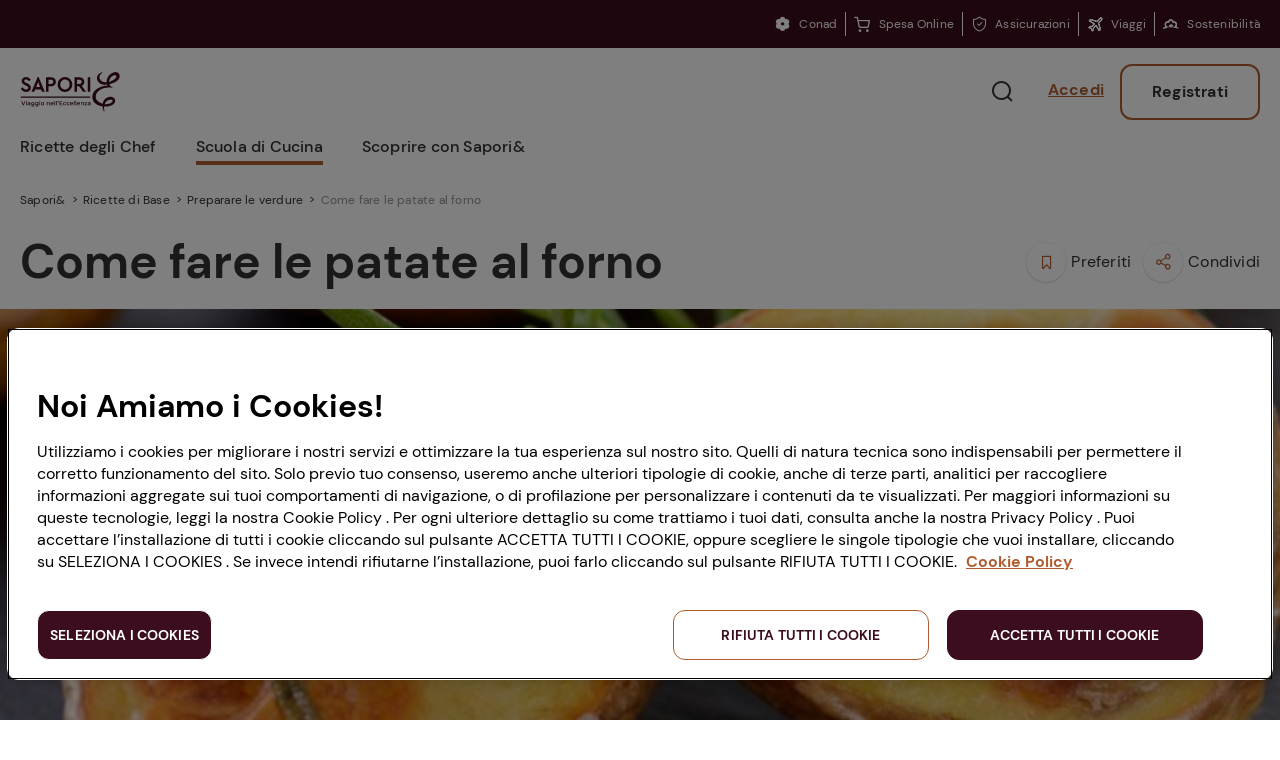

--- FILE ---
content_type: text/html;charset=utf-8
request_url: https://www.saporie.com/ricetta-base/preparare-le-verdure/come-fare-le-patate-al-forno
body_size: 19172
content:
<!doctype html>
<!--[if lt IE 7]>
<html class="no-js lt-ie9 lt-ie8 lt-ie7" lang="it"> <![endif]-->
<!--[if IE 7]>
<html class="no-js lt-ie9 lt-ie8" lang="it"> <![endif]-->
<!--[if IE 8]>
<html class="no-js lt-ie9" lang="it"> <![endif]-->
<!--[if gt IE 8]><!-->
<html class="no-js" lang="it" data-service-lang="it" data-json-loader="true"> <!--<![endif]-->

    <head>


<meta charset="utf-8"/>
<meta http-equiv="X-UA-Compatible" content="IE=edge,chrome=1"/>

<meta name="viewport" content="width=device-width, initial-scale=1"/>


<script defer type="text/javascript" src="/.rum/@adobe/helix-rum-js@%5E2/dist/rum-standalone.js"></script>
<link rel="icon" type="image/png" href="/etc.clientlibs/conad-saporie/clientlibs/clientlib-frontend-v2/resources/saporie/favicons/favicon-48x48.png" sizes="48x48"/>
<link rel="icon" type="image/svg+xml" href="/etc.clientlibs/conad-saporie/clientlibs/clientlib-frontend-v2/resources/saporie/favicons/favicon.svg"/>
<link rel="shortcut icon" href="/etc.clientlibs/conad-saporie/clientlibs/clientlib-frontend-v2/resources/saporie/favicons/favicon.ico"/>
<link rel="apple-touch-icon" sizes="180x180" href="/etc.clientlibs/conad-saporie/clientlibs/clientlib-frontend-v2/resources/saporie/favicons/apple-touch-icon.png"/>



<!-- Tile icon for Win8 (144x144 + tile color) -->
<meta name="msapplication-TileColor" content="#000000"/>
<!-- Color the status bar on mobile devices -->
<meta name="theme-color" content="#4B3A33"/>

<!-- Include JQuery -->

    
<script src="/etc.clientlibs/clientlibs/granite/jquery.lc-7842899024219bcbdb5e72c946870b79-lc.min.js"></script>





    
    

    
    
    
    





    
<link rel="stylesheet" href="/etc.clientlibs/conad-common/clientlibs/clientlib-conad-icons.lc-8afbb876a2b568a920d4742ea4680def-lc.min.css" type="text/css">




    
<link rel="stylesheet" href="/etc.clientlibs/conad-saporie/clientlibs/clientlib-frontend-v2.lc-2cd936095b0a537d2e55b815e8a8a7c7-lc.min.css" type="text/css">








 
 <script type="text/javascript">
     window.myconaddomain = 'https://my.conad.it';
 </script>


<!-- META -->
<meta name="HandheldFriendly" content="True"/>
<meta name="MobileOptimized" content="320"/>
<meta content='width=device-width,initial-scale=1.0,maximum-scale=1.0,user-scalable=0,minimal-ui' name='viewport'/>
<meta name="theme-color" content="#ffffff"/>


<script type="application/ld+json">
    {
        "@context":"https://schema.org",
        "@type":"Organization",
        "name":"Saporie",
        "url": "https://www.saporie.com",
        "logo":"https://www.saporie.com/etc.clientlibs/conad-saporie/clientlibs/clientlib-frontend-v2/resources/saporie/assets/logo-7d450a3608b873475320.svg",
        "sameAs":[
            "https://www.facebook.com/Saporiecom",
            "https://twitter.com/saporie",
            "https://www.youtube.com/user/SaporiecomTV/",
            "https://www.instagram.com/saporie/",
            "https://it.pinterest.com/saporiecom/"
        ]
    }
</script>


<script type="text/javascript">
    /* GLOBAL VARS */
    window.coopPages = [];
    window.coopPagesRegex = ["https://www.conad.it/assets/common/documents/.*"];
    window.IS_PROD_ENV = true;
</script>





<script type="application/ld+json">
    {"@context":"https://schema.org","@type":"Recipe","name":"Come fare le patate al forno","image":"https://www.saporie.com/assets/it/scuola-di-cucina/25998520_m-2.jpg?_u=f49ebd89876bc9a1ab104285b754b773b3a9a0e7","description":"<p style=\"text-align: center;\">Perché le patate al forno non riescono mai come le faceva la nonna? I motivi sono tanti. Il primo? Hai scelto le patate sbagliate! E poi c'è tutta una serie di accortezze che vanno ricordate durante la preparazione.<br>\r\n<br>\r\n</p>\r\n<h2>Le patate giuste da fare al forno</h2>\r\n<p><a href=\"https://www.saporie.com/it-it/patate-tutte-le-varieta-e-come-cucinarle.aspx\" target=\"_blank\">Esistono varie tipologie di patate, ognuna perfetta per diverse ricette</a>. Quelle giuste da cuocere al forno sono le patate a pasta gialla. Le <a href=\"https://www.saporie.com/it-it/patata-della-sila-igp-v1.aspx\" target=\"_blank\">patate della Sila</a>, prodotto tipico calabrese, che sono buone, saporite e con una quantità di amido superiore alle altre, sono perfette da fare al forno. Anche le <b>patate novelle</b> sono facili da cuocere e vengono sempre bene perchP non sono né troppo farinose, né troppo pesanti. Inoltre, le patate novelle, se abbastanza piccoline, possono essere lasciate con tutta la buccia e fatte al forno così, all'inglese.</p>\r\n<h2>Le patate vanno bollite...</h2>\r\n<p>Anche se la cottura vera e propria sarà quella in forno, le patate vanno prima:</p>\r\n<ol>\r\n<li>Lavate</li>\r\n<li>Asciugate</li>\r\n<li>Sbucciate</li>\r\n<li>Tagliate a cubetti possibilmente di misura simile (3 x 3 cm), così la cottura risulta uniforme</li>\r\n<li>Sbollentate per cinque minuti in una pentola con abbondante acqua salata</li>\r\n</ol>\r\n<h2>...e solo dopo cotte al forno</h2>\r\n<p>Una volta sbollentate, le patate saranno morbide e pronte per essere scollate accuratamente e poi:</p>\r\n<ol>\r\n<li>Disposte su una teglia ricoperta di carta da forno</li>\r\n<li>Condite con olio, sale, pepe fresco macinato e rosmarino</li>\r\n<li>E cotte in forno statico preriscaldato a 200° C per una ventina di minuti</li>\r\n</ol>\r\n<p>Un consiglio su come condire le patate: usate le mani, solo così vi potrete assicurare di averle ben oliate tutte quante e solo così le patate non si attaccheranno alla carta da forno che, altrimenti, a nulla serve.</p>\r\n<h2>Non muovete le patate</h2>\r\n<p>Durante la cottura, se volete che venga una bella crosticina, non smuovete le patate nella teglia.<br>\r\nInvece, quando le tirate fuori dal forno lasciatele riposare qualche minuto e poi usate una paletta per uova al tegamino. Si tireranno via facilmente. Se state attenti a non far gocciolare la carta da forno, la teglia resterà pulita!</p>\r\n<h2>Le salse per le patate al forno</h2>\r\n<p>Una volta servite, affiancate le patate arrosto con qualche <a href=\"https://www.saporie.com/it-it/tre-salse-per-le-patate-al-forno.aspx\" target=\"_blank\">gustosa salsa per accompagnarle. Eccone tre da provare subito</a>!<br>\r\nQui, invece, si troveranno <a href=\"https://www.saporie.com/it-it/come-preparare-le-maionesi-veg.aspx\" target=\"_blank\">tre ricette per una maionese veg </a>e la <a href=\"https://www.saporie.com/it-it/come-preparare-la-maionese.aspx\" target=\"_blank\">ricetta originale della maionese</a>.<br>\r\n<br>\r\n</p>\r\n","keywords":"","author":{"@type":"Organization","name":"Saporie"},"datePublished":"18-11-2021 09:42:46"}
</script>
<script>
    window.saporie_data = window.saporie_data || {"Login_effettuato":"No","Scuola_di_cucina_categoria":"Preparare le verdure"};
    const pageData = {"Login_effettuato":"No","Scuola_di_cucina_categoria":"Preparare le verdure"};
    window.saporie_data = $.extend(window.saporie_data, pageData);
</script>





<meta property="og:locale" content="it"/>
<meta property="og:url" content="https://www.saporie.com/ricetta-base/preparare-le-verdure/come-fare-le-patate-al-forno"/>
<meta property="og:image" content="https://www.saporie.com/assets/it/scuola-di-cucina/25998520_m-2.jpg?_u=f49ebd89876bc9a1ab104285b754b773b3a9a0e7"/>
<meta property="og:type"/>
<meta property="og:title" content="Come fare le patate al forno"/>
<meta property="og:description" content="I consigli degli esperti, le eccellenze del territorio"/>
<meta name="twitter:card" content="summary_large_image"/>
<meta name="twitter:description" content="I consigli degli esperti, le eccellenze del territorio"/>
<meta name="twitter:title"/>



    <meta name="google-site-verification" content="TyGr0FhBffYiRTo85MMlyEW2mJK9SlyMbm1XpGBi5Oc"/>


<!-- Tracking Data Layer Adobe -->
<script src="//assets.adobedtm.com/000568e69018/d84e92f72228/launch-557916544b41.min.js" async></script>


<script src="https://maps.googleapis.com/maps/api/js?key=AIzaSyBilEMBYKTvK_Gaz16SDID6q3QOutaOoVw&libraries=places&language=it&region=IT" type="text/javascript"></script>

<title>Come fare le patate al forno</title>
    
   
</head>

    <body id="sp8-article-base-recipe-page-1885600419" class="sp1-page ">








<header id="ss4-masthead-1878541388" class="ss4-masthead   is-fixed ">
    
    <div class="ss4-masthead__topbar w-full bg-brown text-xs leading-[1.43em] hidden lg:block">
    <div class="container mx-auto px-5 h-[var(--topbar-height)] flex items-center">
        
        <div class="flex flex-[1_1_auto] justify-end">
            <a class="inline-flex items-center text-xs text-white leading-[1.33em] border-r border-solid border-r-white px-2 last-of-type:pr-0 last-of-type:border-r-0" href="https://conad.it/" title="Conad">
                <span class="mr-2 align-text-bottom text-base ec-icon-margherita"></span><span>Conad</span>
            </a>
        
            <a class="inline-flex items-center text-xs text-white leading-[1.33em] border-r border-solid border-r-white px-2 last-of-type:pr-0 last-of-type:border-r-0" href="https://spesaonline.conad.it/" title="Spesa Online">
                <span class="mr-2 align-text-bottom text-base ec-icon-cart"></span><span>Spesa Online</span>
            </a>
        
            <a class="inline-flex items-center text-xs text-white leading-[1.33em] border-r border-solid border-r-white px-2 last-of-type:pr-0 last-of-type:border-r-0" href="https://www.conad.it/hey-conad/assicurazioni" title="Assicurazioni">
                <span class="mr-2 align-text-bottom text-base ec-icon-safety"></span><span>Assicurazioni</span>
            </a>
        
            <a class="inline-flex items-center text-xs text-white leading-[1.33em] border-r border-solid border-r-white px-2 last-of-type:pr-0 last-of-type:border-r-0" href="https://viaggi.conad.it/" title="Viaggi">
                <span class="mr-2 align-text-bottom text-base ec-icon-plane"></span><span>Viaggi</span>
            </a>
        
            <a class="inline-flex items-center text-xs text-white leading-[1.33em] border-r border-solid border-r-white px-2 last-of-type:pr-0 last-of-type:border-r-0" href="https://chisiamo.conad.it/sosteniamo-il-futuro/" title="Sostenibilità">
                <span class="mr-2 align-text-bottom text-base ec-icon-sostenibilita"></span><span>Sostenibilità</span>
            </a>
        </div>
    </div>
</div>

    <div class="container mx-auto px-5">

        
        <div class="relative flex justify-between items-center py-3 lg:py-4 h-[64px] lg:h-[unset]">
            
            <div class="ss4-masthead__hamburger">
                <div id="hamburger">
                    <span></span>
                    <span></span>
                    <span></span>
                </div>
                <div id="cross">
                    <span></span>
                    <span></span>
                </div>
            </div>
            
            <div class="ss4-masthead__logo">
                <a href="/" title="Vai alla homepage">
                    
                    <span class="ss4-masthead__logo-icon" aria-label="Saporie, le eccellenze in cucina"></span>
                </a>
            </div>
            
            <div class="ss4-masthead__buttons">
                <button class="ss4-masthead__btn ss4-masthead__btn--search text-2xl" type="button">
                    <div class="ss4-masthead__btnOpen size-6">
                        <span class="ec-icon-search"></span>
                    </div>
                    <div class="ss4-masthead__btnClose size-6">
                        <span class="ec-icon-close"></span>
                    </div>
                </button>
                <a href="https://my.conad.it/login?cb=https%3A%2F%2Fwww.saporie.com%2Fapi%2Fsaporie%2Fit.sso-login.json%3Fcb%3D%252Fricetta-base%252Fpreparare-le-verdure%252Fcome-fare-le-patate-al-forno" class="ss4-masthead__btn ss4-masthead__btn--login anonymous-user" title="login">
                    <span class="text-base">Accedi</span>
                </a>
                <a href="https://my.conad.it/registrazione?cb=https%3A%2F%2Fwww.saporie.com%2Fapi%2Fsaporie%2Fit.sso-login.json%3Fcb%3D%252Fricetta-base%252Fpreparare-le-verdure%252Fcome-fare-le-patate-al-forno" class="ss4-masthead__btn ss4-masthead__btn--register anonymous-user" title="registrati">
                    Registrati
                </a>
                <button class="ss4-masthead__btn ss4-masthead__btn--logged ss4-masthead__btn--hidden logged-user" aria-label="Menu utente" data-open-label="Menu utente" data-close-label="Chiudi" type="button">
                    <span class="icon text-2xl size-6 ec-icon-user"></span>
                    <span class="icon-close text-2xl size-6 ec-icon-close"></span>
                </button>
            </div>
        </div>

        
        <nav class="ss4-masthead__nav" role="navigation" aria-label="Menu">
            <ul class="ss4-masthead__navItems">
                <li>
                    <button class="ss4-masthead__navItem" aria-label="Ricette degli Chef" data-value="link-1590800238">
                        Ricette degli Chef
                    </button>
                    
                    <hr/>
                </li>
            
                <li class="active">
                    <button class="ss4-masthead__navItem" aria-label="Scuola di Cucina" data-value="link-984678682">
                        Scuola di Cucina
                    </button>
                    
                    <hr/>
                </li>
            
                <li>
                    <button class="ss4-masthead__navItem" aria-label="Scoprire con Sapori&amp;" data-value="link-245691525">
                        Scoprire con Sapori&amp;
                    </button>
                    
                    <hr/>
                </li>
            </ul>
        </nav>
    </div>

    
    <div class="ss4-masthead__searchBar">
        <form class="ss4-masthead__searchForm" action="/ricerca">
            <div class="ss4-masthead__searchInputContainer">
                <input type="text" autocomplete="off" name="q" class="ss4-masthead__searchInput" placeholder="Di cosa hai bisogno?"/>
                <span class="ss4-masthead__searchCancel sc-icon-cancel">
                    <span class="ss4-masthead__searchCancelLabel"> | Annulla </span></span>
            </div>
            <input type="submit" class="ss4-masthead__searchSubmit" value="Ricerca"/>
        </form>
        <div class="ss4-masthead__searchFound">
            <p>Abbiamo trovato 0 risultati</p>
        </div>
    </div>

    
        
        
    

    

    
    
    
    
    

    <div id="ss4-masthead-1878541388-menu-mobile" class="st8-menu-mobile ss4-masthead__menu-mobile">
        <div class="st8-menu-mobile__topper">
            <form class="st8-menu-mobile__searchForm" action="/ricerca">
                <input type="text" autocomplete="off" name="q" class="st8-menu-mobile__searchInput" placeholder="Di cosa hai bisogno?" aria-label="search"/>
                <button class="st8-menu-mobile__searchSubmit" type="submit" aria-label="Cerca">
                    <span class="ec-icon-search"></span>
                </button>
            </form>
        </div>

        
        <div class="st8-menu-mobile__links st8-menu-mobile__links--root" data-name="root">
            <div class="st8-menu-mobile__scroller">
                <ul class="st8-menu-mobile__items">
                    <li>
                        <button class="st8-menu-mobile__linksNext" data-value="link-1590800238" aria-label="Ricette degli Chef">
                            
                                <span>Ricette degli Chef</span>
                            
                            
                            <span class="st8-menu-mobile__arrow"></span>
                        </button>
                    </li>
                
                    <li>
                        <button class="st8-menu-mobile__linksNext" data-value="link-984678682" aria-label="Scuola di Cucina">
                            
                                <span>Scuola di Cucina</span>
                            
                            
                            <span class="st8-menu-mobile__arrow"></span>
                        </button>
                    </li>
                
                    <li>
                        <button class="st8-menu-mobile__linksNext" data-value="link-245691525" aria-label="Scoprire con Sapori&amp;">
                            
                                <span>Scoprire con Sapori&amp;</span>
                            
                            
                            <span class="st8-menu-mobile__arrow"></span>
                        </button>
                    </li>
                </ul>
            </div>
        </div>

        
        
            <div class="st8-menu-mobile__links" data-name="link-1590800238">
                <div class="st8-menu-mobile__linksBackCnt">
                    <button aria-label="Ricette degli Chef" class="st8-menu-mobile__linksBack">Ricette degli Chef</button>
                </div>

                <div class="st8-menu-mobile__scroller">
                    <div class="st8-menu-mobile__slider">
                        
                        
    <div id="ss4-masthead-1878541388-nav-menu-mobile-0-slider-slider" class="st6-slider st8-menu-mobile__slider" data-spaced-between="15" data-slides-per-view="1">
        <div class="st6-slider__carousel">
            <div class="st6-slider__track   ">
                <div class="st6-slider__slideContainer  st6-slider__slideContainer--full">
                    
                    
    

    

    <a id="link-1789682447" class="st8-menu-mobile__slide" href="/ricette-degli-chef/Cocktail" title="Cocktail">
        

    
    
    

    
    

    
    

        <div class="st8-menu-mobile__slideImgTitle"><span>Cocktail</span></div>
    </a>

                </div>
            </div>
        </div>
        <div class="st6-slider__pagination"></div>
        
    </div>

                    </div>

                    <ul class="st8-menu-mobile__items">
                        

                        <li>
                            <div class="st8-menu-mobile__liSep">
                                
                                <div class="st8-menu-mobile__item">
                                    <button class="st8-menu-mobile__linksNext" data-value="link-1341968176" aria-label="Portata">
                                        
                                        
                                            <a id="link-1341968176" href="/ricette-degli-chef/portata" title="Portata">Portata</a>
                                        
                                        
                                    </button>
                                </div>
                            </div>
                        </li>
<li>
                            <div class="st8-menu-mobile__liSep">
                                
                                <div class="st8-menu-mobile__item">
                                    <button class="st8-menu-mobile__linksNext" data-value="link-1822094801" aria-label="Collezioni">
                                        
                                        
                                            <a id="link-1822094801" href="/ricette-degli-chef/collezioni" title="Collezioni">Collezioni</a>
                                        
                                        
                                    </button>
                                </div>
                            </div>
                        </li>
<li>
                            <div class="st8-menu-mobile__liSep">
                                
                                <div class="st8-menu-mobile__item">
                                    <button class="st8-menu-mobile__linksNext" data-value="link-1789682447" aria-label="Cocktail">
                                        
                                        
                                            <a id="link-1789682447" href="/ricette-degli-chef/Cocktail" title="Cocktail">Cocktail</a>
                                        
                                        
                                    </button>
                                </div>
                            </div>
                        </li>
<li>
                            <div class="st8-menu-mobile__liSep">
                                <hr class="st8-menu-mobile__sep"/>
                                <div class="st8-menu-mobile__item">
                                    <button class="st8-menu-mobile__linksNext" data-value="link-1341968176" aria-label="Portata">
                                        
                                            <span>Portata</span>
                                            
                                        
                                        
                                        <span class="st8-menu-mobile__arrow"></span>
                                    </button>
                                </div>
                            </div>
                        </li>
<li>
                            <div class="st8-menu-mobile__liSep">
                                
                                <div class="st8-menu-mobile__item">
                                    <button class="st8-menu-mobile__linksNext" data-value="link-1789682447" aria-label="Cocktail">
                                        
                                            <span>Cocktail</span>
                                            
                                        
                                        
                                        <span class="st8-menu-mobile__arrow"></span>
                                    </button>
                                </div>
                            </div>
                        </li>

                    </ul>

                    <div class="st8-menu-mobile__evidence">
                        
                        
    <div id="ss4-masthead-1878541388-nav-menu-mobile-0-evidence-slider" class="st6-slider st8-menu-mobile__evidenceSlider" data-spaced-lateral="22" data-spaced-between="12">
        <div class="st6-slider__carousel">
            <div class="st6-slider__track   ">
                <div class="st6-slider__slideContainer st6-slider__slideContainer--cardMaxWidthUnset ">
                    
                    
    

    

    <a class="st8-menu-mobile__evidenceSlide st6-slider__slide" id="link-957076842" href="/ricette-degli-chef/antipasti/cavolo-romanesco-al-forno-con-nduja" title="Cavolo romanesco al forno con ‘nduja">
        

    
    
    

    
    <picture id="ss4-masthead-1878541388-nav-menu-mobile-0-evidence-0-picture" class="st12-picture st12-picture--lazy st8-menu-mobile__evidenceSlideImg st12-picture--cover">
        <source media="(max-width: 767px)" data-srcset="https://s7e5a.scene7.com/is/image/conad/Cavolfiore%20al%20forno_0016?wid=90&amp;hei=60&amp;fit=crop,1&amp;qlt=92 1x, https://s7e5a.scene7.com/is/image/conad/Cavolfiore%20al%20forno_0016?wid=180&amp;hei=120&amp;fit=crop,1&amp;qlt=92 2x"/>
        <source media="(max-width: 991px)" data-srcset="https://s7e5a.scene7.com/is/image/conad/Cavolfiore%20al%20forno_0016?wid=90&amp;hei=60&amp;fit=crop,1&amp;qlt=92 1x, https://s7e5a.scene7.com/is/image/conad/Cavolfiore%20al%20forno_0016?wid=180&amp;hei=120&amp;fit=crop,1&amp;qlt=92 2x"/>
        <source data-srcset="https://s7e5a.scene7.com/is/image/conad/Cavolfiore%20al%20forno_0016?wid=90&amp;hei=60&amp;fit=crop,1&amp;qlt=92 1x, https://s7e5a.scene7.com/is/image/conad/Cavolfiore%20al%20forno_0016?wid=180&amp;hei=120&amp;fit=crop,1&amp;qlt=92 2x"/>
        <img class="st12-picture__img" style="object-position: center center" src="[data-uri]" data-src="https://s7e5a.scene7.com/is/image/conad/Cavolfiore%20al%20forno_0016?wid=90&amp;hei=60&amp;fit=crop,1&amp;qlt=92" alt="Cavolo romanesco al forno con ‘ndujaalt"/>
    </picture>

    
    

        <div class="st8-menu-mobile__evidenceSlideTitle">Cavolo romanesco al forno con ‘nduja</div>
    </a>

                </div>
            
                <div class="st6-slider__slideContainer st6-slider__slideContainer--cardMaxWidthUnset ">
                    
                    
    

    

    <a class="st8-menu-mobile__evidenceSlide st6-slider__slide" id="link-1107373410" href="/ricette-degli-chef/primi-piatti/tagliolini-limone-nero-caciocavallo-burro-scampi" title="Tagliolini freschi con limone nero bruciato, Caciocavallo, burro e scampi">
        

    
    
    

    
    <picture id="ss4-masthead-1878541388-nav-menu-mobile-0-evidence-1-picture" class="st12-picture st12-picture--lazy st8-menu-mobile__evidenceSlideImg st12-picture--cover">
        <source media="(max-width: 767px)" data-srcset="https://s7e5a.scene7.com/is/image/conad/Pasta%20con%20limone%20bruciato_0015?wid=90&amp;hei=60&amp;fit=crop,1&amp;qlt=92 1x, https://s7e5a.scene7.com/is/image/conad/Pasta%20con%20limone%20bruciato_0015?wid=180&amp;hei=120&amp;fit=crop,1&amp;qlt=92 2x"/>
        <source media="(max-width: 991px)" data-srcset="https://s7e5a.scene7.com/is/image/conad/Pasta%20con%20limone%20bruciato_0015?wid=90&amp;hei=60&amp;fit=crop,1&amp;qlt=92 1x, https://s7e5a.scene7.com/is/image/conad/Pasta%20con%20limone%20bruciato_0015?wid=180&amp;hei=120&amp;fit=crop,1&amp;qlt=92 2x"/>
        <source data-srcset="https://s7e5a.scene7.com/is/image/conad/Pasta%20con%20limone%20bruciato_0015?wid=90&amp;hei=60&amp;fit=crop,1&amp;qlt=92 1x, https://s7e5a.scene7.com/is/image/conad/Pasta%20con%20limone%20bruciato_0015?wid=180&amp;hei=120&amp;fit=crop,1&amp;qlt=92 2x"/>
        <img class="st12-picture__img" style="object-position: center center" src="[data-uri]" data-src="https://s7e5a.scene7.com/is/image/conad/Pasta%20con%20limone%20bruciato_0015?wid=90&amp;hei=60&amp;fit=crop,1&amp;qlt=92" alt="Tagliolini freschi con limone nero bruciato, Caciocavallo, burro e scampialt"/>
    </picture>

    
    

        <div class="st8-menu-mobile__evidenceSlideTitle">Tagliolini freschi con limone nero bruciato, Caciocavallo, burro e scampi</div>
    </a>

                </div>
            
                <div class="st6-slider__slideContainer st6-slider__slideContainer--cardMaxWidthUnset ">
                    
                    
    

    

    <a class="st8-menu-mobile__evidenceSlide st6-slider__slide" id="link-697994059" href="/ricette-degli-chef/secondi-piatti/finferli-animelle-salsa-frutti-rossi" title="Finferli, animelle e salsa ai frutti rossi">
        

    
    
    

    
    <picture id="ss4-masthead-1878541388-nav-menu-mobile-0-evidence-2-picture" class="st12-picture st12-picture--lazy st8-menu-mobile__evidenceSlideImg st12-picture--cover">
        <source media="(max-width: 767px)" data-srcset="https://s7e5a.scene7.com/is/image/conad/Finferli%20e%20animelle_0015?wid=90&amp;hei=60&amp;fit=crop,1&amp;qlt=92 1x, https://s7e5a.scene7.com/is/image/conad/Finferli%20e%20animelle_0015?wid=180&amp;hei=120&amp;fit=crop,1&amp;qlt=92 2x"/>
        <source media="(max-width: 991px)" data-srcset="https://s7e5a.scene7.com/is/image/conad/Finferli%20e%20animelle_0015?wid=90&amp;hei=60&amp;fit=crop,1&amp;qlt=92 1x, https://s7e5a.scene7.com/is/image/conad/Finferli%20e%20animelle_0015?wid=180&amp;hei=120&amp;fit=crop,1&amp;qlt=92 2x"/>
        <source data-srcset="https://s7e5a.scene7.com/is/image/conad/Finferli%20e%20animelle_0015?wid=90&amp;hei=60&amp;fit=crop,1&amp;qlt=92 1x, https://s7e5a.scene7.com/is/image/conad/Finferli%20e%20animelle_0015?wid=180&amp;hei=120&amp;fit=crop,1&amp;qlt=92 2x"/>
        <img class="st12-picture__img" style="object-position: center center" src="[data-uri]" data-src="https://s7e5a.scene7.com/is/image/conad/Finferli%20e%20animelle_0015?wid=90&amp;hei=60&amp;fit=crop,1&amp;qlt=92" alt="Finferli, animelle e salsa ai frutti rossialt"/>
    </picture>

    
    

        <div class="st8-menu-mobile__evidenceSlideTitle">Finferli, animelle e salsa ai frutti rossi</div>
    </a>

                </div>
            
                <div class="st6-slider__slideContainer st6-slider__slideContainer--cardMaxWidthUnset ">
                    
                    
    

    

    <a class="st8-menu-mobile__evidenceSlide st6-slider__slide" id="link-492697887" href="/ricette-degli-chef/dolci-e-dessert/torta-cachi-e-amaretti" title="Torta cachi e amaretti: la ricetta autunnale">
        

    
    
    

    
    <picture id="ss4-masthead-1878541388-nav-menu-mobile-0-evidence-3-picture" class="st12-picture st12-picture--lazy st8-menu-mobile__evidenceSlideImg st12-picture--cover">
        <source media="(max-width: 767px)" data-srcset="https://s7e5a.scene7.com/is/image/conad/ricetta-torta-cachi-e-amaretti?wid=90&amp;hei=60&amp;fit=crop,1&amp;qlt=92 1x, https://s7e5a.scene7.com/is/image/conad/ricetta-torta-cachi-e-amaretti?wid=180&amp;hei=120&amp;fit=crop,1&amp;qlt=92 2x"/>
        <source media="(max-width: 991px)" data-srcset="https://s7e5a.scene7.com/is/image/conad/ricetta-torta-cachi-e-amaretti?wid=90&amp;hei=60&amp;fit=crop,1&amp;qlt=92 1x, https://s7e5a.scene7.com/is/image/conad/ricetta-torta-cachi-e-amaretti?wid=180&amp;hei=120&amp;fit=crop,1&amp;qlt=92 2x"/>
        <source data-srcset="https://s7e5a.scene7.com/is/image/conad/ricetta-torta-cachi-e-amaretti?wid=90&amp;hei=60&amp;fit=crop,1&amp;qlt=92 1x, https://s7e5a.scene7.com/is/image/conad/ricetta-torta-cachi-e-amaretti?wid=180&amp;hei=120&amp;fit=crop,1&amp;qlt=92 2x"/>
        <img class="st12-picture__img" style="object-position: center center" src="[data-uri]" data-src="https://s7e5a.scene7.com/is/image/conad/ricetta-torta-cachi-e-amaretti?wid=90&amp;hei=60&amp;fit=crop,1&amp;qlt=92" alt="Torta cachi e amaretti: la ricetta autunnalealt"/>
    </picture>

    
    

        <div class="st8-menu-mobile__evidenceSlideTitle">Torta cachi e amaretti: la ricetta autunnale</div>
    </a>

                </div>
            </div>
        </div>
        <div class="st6-slider__pagination"></div>
        
    </div>

                    </div>
                </div>
            </div>
        
            <div class="st8-menu-mobile__links" data-name="link-984678682">
                <div class="st8-menu-mobile__linksBackCnt">
                    <button aria-label="Scuola di Cucina" class="st8-menu-mobile__linksBack">Scuola di Cucina</button>
                </div>

                <div class="st8-menu-mobile__scroller">
                    

                    <ul class="st8-menu-mobile__items">
                        

                        <li>
                            <div class="st8-menu-mobile__liSep">
                                
                                <div class="st8-menu-mobile__item">
                                    <button class="st8-menu-mobile__linksNext" data-value="link-1972308392" aria-label="Scuola di tecnica">
                                        
                                        
                                            <a id="link-1972308392" href="/scuola-di-tecnica" title="Scuola di tecnica">Scuola di tecnica</a>
                                        
                                        
                                    </button>
                                </div>
                            </div>
                        </li>
<li>
                            <div class="st8-menu-mobile__liSep">
                                
                                <div class="st8-menu-mobile__item">
                                    <button class="st8-menu-mobile__linksNext" data-value="link-1442439121" aria-label="Ricette di Base">
                                        
                                        
                                            <a id="link-1442439121" href="/ricetta-base" title="Ricette di Base">Ricette di Base</a>
                                        
                                        
                                    </button>
                                </div>
                            </div>
                        </li>
<li>
                            <div class="st8-menu-mobile__liSep">
                                
                                <div class="st8-menu-mobile__item">
                                    <button class="st8-menu-mobile__linksNext" data-value="link-381277633" aria-label="Esperti in cucina">
                                        
                                        
                                            <a id="link-381277633" href="/esperti-in-cucina" title="Esperti in cucina">Esperti in cucina</a>
                                        
                                        
                                    </button>
                                </div>
                            </div>
                        </li>
<li>
                            <div class="st8-menu-mobile__liSep">
                                
                                <div class="st8-menu-mobile__item">
                                    <button class="st8-menu-mobile__linksNext" data-value="link-1692331768" aria-label="Glossario">
                                        
                                        
                                            <a id="link-1692331768" href="/glossario" title="Glossario">Glossario</a>
                                        
                                        
                                    </button>
                                </div>
                            </div>
                        </li>
<li>
                            <div class="st8-menu-mobile__liSep">
                                <hr class="st8-menu-mobile__sep"/>
                                <div class="st8-menu-mobile__item">
                                    <button class="st8-menu-mobile__linksNext" data-value="link-1972308392" aria-label="Scuola di tecnica">
                                        
                                            <span>Le tecniche</span>
                                            
                                        
                                        
                                        <span class="st8-menu-mobile__arrow"></span>
                                    </button>
                                </div>
                            </div>
                        </li>
<li>
                            <div class="st8-menu-mobile__liSep">
                                
                                <div class="st8-menu-mobile__item">
                                    <button class="st8-menu-mobile__linksNext" data-value="link-1442439121" aria-label="Ricette di Base">
                                        
                                            <span>Le basi</span>
                                            
                                        
                                        
                                        <span class="st8-menu-mobile__arrow"></span>
                                    </button>
                                </div>
                            </div>
                        </li>

                    </ul>

                    <div class="st8-menu-mobile__evidence">
                        
                        
    <div id="ss4-masthead-1878541388-nav-menu-mobile-1-evidence-slider" class="st6-slider st8-menu-mobile__evidenceSlider" data-spaced-lateral="22" data-spaced-between="12">
        <div class="st6-slider__carousel">
            <div class="st6-slider__track   ">
                <div class="st6-slider__slideContainer st6-slider__slideContainer--cardMaxWidthUnset ">
                    
                    
    

    

    <a class="st8-menu-mobile__evidenceSlide st6-slider__slide" id="link-1813401009" href="/ricetta-base/preparare-il-brodo/bisque-di-gamberi-ricetta-utilizzi" title="Bisque di gamberi: l&#39;ideale per insaporire i tuoi piatti di pesce!">
        

    
    
    

    
    <picture id="ss4-masthead-1878541388-nav-menu-mobile-1-evidence-0-picture" class="st12-picture st12-picture--lazy st8-menu-mobile__evidenceSlideImg st12-picture--cover">
        <source media="(max-width: 767px)" data-srcset="https://s7e5a.scene7.com/is/image/conad/bisque%20di%20gamberi%20ricetta%20abbinamenti?wid=90&amp;hei=60&amp;fit=crop,1&amp;qlt=92 1x, https://s7e5a.scene7.com/is/image/conad/bisque%20di%20gamberi%20ricetta%20abbinamenti?wid=180&amp;hei=120&amp;fit=crop,1&amp;qlt=92 2x"/>
        <source media="(max-width: 991px)" data-srcset="https://s7e5a.scene7.com/is/image/conad/bisque%20di%20gamberi%20ricetta%20abbinamenti?wid=90&amp;hei=60&amp;fit=crop,1&amp;qlt=92 1x, https://s7e5a.scene7.com/is/image/conad/bisque%20di%20gamberi%20ricetta%20abbinamenti?wid=180&amp;hei=120&amp;fit=crop,1&amp;qlt=92 2x"/>
        <source data-srcset="https://s7e5a.scene7.com/is/image/conad/bisque%20di%20gamberi%20ricetta%20abbinamenti?wid=90&amp;hei=60&amp;fit=crop,1&amp;qlt=92 1x, https://s7e5a.scene7.com/is/image/conad/bisque%20di%20gamberi%20ricetta%20abbinamenti?wid=180&amp;hei=120&amp;fit=crop,1&amp;qlt=92 2x"/>
        <img class="st12-picture__img" style="object-position: center center" src="[data-uri]" data-src="https://s7e5a.scene7.com/is/image/conad/bisque%20di%20gamberi%20ricetta%20abbinamenti?wid=90&amp;hei=60&amp;fit=crop,1&amp;qlt=92" alt="bisque di gamberi ricetta abbinamenti"/>
    </picture>

    
    

        <div class="st8-menu-mobile__evidenceSlideTitle">Bisque di gamberi: l&#39;ideale per insaporire i tuoi piatti di pesce!</div>
    </a>

                </div>
            
                <div class="st6-slider__slideContainer st6-slider__slideContainer--cardMaxWidthUnset ">
                    
                    
    

    

    <a class="st8-menu-mobile__evidenceSlide st6-slider__slide" id="link-415232676" href="/ricetta-base/preparare-i-classici/ricette-plumcake-tutte-modi-per-prepararlo" title="Ricette di Plumcake: tutte i modi per prepararlo">
        

    
    
    

    
    <picture id="ss4-masthead-1878541388-nav-menu-mobile-1-evidence-1-picture" class="st12-picture st12-picture--lazy st8-menu-mobile__evidenceSlideImg st12-picture--cover">
        <source media="(max-width: 767px)" data-srcset="https://s7e5a.scene7.com/is/image/conad/plumcakericette600-175709?wid=90&amp;hei=60&amp;fit=crop,1&amp;qlt=92 1x, https://s7e5a.scene7.com/is/image/conad/plumcakericette600-175709?wid=180&amp;hei=120&amp;fit=crop,1&amp;qlt=92 2x"/>
        <source media="(max-width: 991px)" data-srcset="https://s7e5a.scene7.com/is/image/conad/plumcakericette600-175709?wid=90&amp;hei=60&amp;fit=crop,1&amp;qlt=92 1x, https://s7e5a.scene7.com/is/image/conad/plumcakericette600-175709?wid=180&amp;hei=120&amp;fit=crop,1&amp;qlt=92 2x"/>
        <source data-srcset="https://s7e5a.scene7.com/is/image/conad/plumcakericette600-175709?wid=90&amp;hei=60&amp;fit=crop,1&amp;qlt=92 1x, https://s7e5a.scene7.com/is/image/conad/plumcakericette600-175709?wid=180&amp;hei=120&amp;fit=crop,1&amp;qlt=92 2x"/>
        <img class="st12-picture__img" style="object-position: center center" src="[data-uri]" data-src="https://s7e5a.scene7.com/is/image/conad/plumcakericette600-175709?wid=90&amp;hei=60&amp;fit=crop,1&amp;qlt=92" alt="alt"/>
    </picture>

    
    

        <div class="st8-menu-mobile__evidenceSlideTitle">Ricette di Plumcake: tutte i modi per prepararlo</div>
    </a>

                </div>
            
                <div class="st6-slider__slideContainer st6-slider__slideContainer--cardMaxWidthUnset ">
                    
                    
    

    

    <a class="st8-menu-mobile__evidenceSlide st6-slider__slide" id="link-2138352005" href="/scuola-di-tecnica/metodi-di-cottura/come-affumicare-legna-ed-erbe-da-usare" title="Come affumicare: legna ed erbe da usare ">
        

    
    
    

    
    <picture id="ss4-masthead-1878541388-nav-menu-mobile-1-evidence-2-picture" class="st12-picture st12-picture--lazy st8-menu-mobile__evidenceSlideImg st12-picture--cover">
        <source media="(max-width: 767px)" data-srcset="https://s7e5a.scene7.com/is/image/conad/affumicare600-172933?wid=90&amp;hei=60&amp;fit=crop,1&amp;qlt=92 1x, https://s7e5a.scene7.com/is/image/conad/affumicare600-172933?wid=180&amp;hei=120&amp;fit=crop,1&amp;qlt=92 2x"/>
        <source media="(max-width: 991px)" data-srcset="https://s7e5a.scene7.com/is/image/conad/affumicare600-172933?wid=90&amp;hei=60&amp;fit=crop,1&amp;qlt=92 1x, https://s7e5a.scene7.com/is/image/conad/affumicare600-172933?wid=180&amp;hei=120&amp;fit=crop,1&amp;qlt=92 2x"/>
        <source data-srcset="https://s7e5a.scene7.com/is/image/conad/affumicare600-172933?wid=90&amp;hei=60&amp;fit=crop,1&amp;qlt=92 1x, https://s7e5a.scene7.com/is/image/conad/affumicare600-172933?wid=180&amp;hei=120&amp;fit=crop,1&amp;qlt=92 2x"/>
        <img class="st12-picture__img" style="object-position: center center" src="[data-uri]" data-src="https://s7e5a.scene7.com/is/image/conad/affumicare600-172933?wid=90&amp;hei=60&amp;fit=crop,1&amp;qlt=92" alt="alt"/>
    </picture>

    
    

        <div class="st8-menu-mobile__evidenceSlideTitle">Come affumicare: legna ed erbe da usare </div>
    </a>

                </div>
            
                <div class="st6-slider__slideContainer st6-slider__slideContainer--cardMaxWidthUnset ">
                    
                    
    

    

    <a class="st8-menu-mobile__evidenceSlide st6-slider__slide" id="link-2141750683" href="/ricetta-base/preparare-i-classici/come-preparare-il-risotto" title="Come preparare il risotto">
        

    
    
    

    
    <picture id="ss4-masthead-1878541388-nav-menu-mobile-1-evidence-3-picture" class="st12-picture st12-picture--lazy st8-menu-mobile__evidenceSlideImg st12-picture--cover">
        <source media="(max-width: 767px)" data-srcset="https://s7e5a.scene7.com/is/image/conad/come-preparare-risotto-2?wid=90&amp;hei=60&amp;fit=crop,1&amp;qlt=92 1x, https://s7e5a.scene7.com/is/image/conad/come-preparare-risotto-2?wid=180&amp;hei=120&amp;fit=crop,1&amp;qlt=92 2x"/>
        <source media="(max-width: 991px)" data-srcset="https://s7e5a.scene7.com/is/image/conad/come-preparare-risotto-2?wid=90&amp;hei=60&amp;fit=crop,1&amp;qlt=92 1x, https://s7e5a.scene7.com/is/image/conad/come-preparare-risotto-2?wid=180&amp;hei=120&amp;fit=crop,1&amp;qlt=92 2x"/>
        <source data-srcset="https://s7e5a.scene7.com/is/image/conad/come-preparare-risotto-2?wid=90&amp;hei=60&amp;fit=crop,1&amp;qlt=92 1x, https://s7e5a.scene7.com/is/image/conad/come-preparare-risotto-2?wid=180&amp;hei=120&amp;fit=crop,1&amp;qlt=92 2x"/>
        <img class="st12-picture__img" style="object-position: center center" src="[data-uri]" data-src="https://s7e5a.scene7.com/is/image/conad/come-preparare-risotto-2?wid=90&amp;hei=60&amp;fit=crop,1&amp;qlt=92" alt="alt"/>
    </picture>

    
    

        <div class="st8-menu-mobile__evidenceSlideTitle">Come preparare il risotto</div>
    </a>

                </div>
            </div>
        </div>
        <div class="st6-slider__pagination"></div>
        
    </div>

                    </div>
                </div>
            </div>
        
            <div class="st8-menu-mobile__links" data-name="link-245691525">
                <div class="st8-menu-mobile__linksBackCnt">
                    <button aria-label="Scoprire con Sapori&amp;" class="st8-menu-mobile__linksBack">Scoprire con Sapori&amp;</button>
                </div>

                <div class="st8-menu-mobile__scroller">
                    <div class="st8-menu-mobile__slider">
                        
                        
    <div id="ss4-masthead-1878541388-nav-menu-mobile-2-slider-slider" class="st6-slider st8-menu-mobile__slider" data-spaced-between="15" data-slides-per-view="1">
        <div class="st6-slider__carousel">
            <div class="st6-slider__track   ">
                <div class="st6-slider__slideContainer  st6-slider__slideContainer--full">
                    
                    
    

    

    <a id="link-2031663338" class="st8-menu-mobile__slide" href="/scoprire-con-saporie/in-giro-con-conad" title="In Giro con Conad">
        

    
    
    

    
    

    
    

        <div class="st8-menu-mobile__slideImgTitle"><span>In Giro con Conad</span></div>
    </a>

                </div>
            </div>
        </div>
        <div class="st6-slider__pagination"></div>
        
    </div>

                    </div>

                    <ul class="st8-menu-mobile__items">
                        

                        <li>
                            <div class="st8-menu-mobile__liSep">
                                
                                <div class="st8-menu-mobile__item">
                                    <button class="st8-menu-mobile__linksNext" data-value="link-585730706" aria-label="Cibo e benessere">
                                        
                                        
                                            <a id="link-585730706" href="/scoprire-con-saporie/cucina-e-benessere" title="Cibo e benessere">Cibo e benessere</a>
                                        
                                        
                                    </button>
                                </div>
                            </div>
                        </li>
<li>
                            <div class="st8-menu-mobile__liSep">
                                
                                <div class="st8-menu-mobile__item">
                                    <button class="st8-menu-mobile__linksNext" data-value="link-1731060724" aria-label="Cucina di stagione">
                                        
                                        
                                            <a id="link-1731060724" href="/scoprire-con-saporie/rubrica-stagionale" title="Cucina di stagione">Cucina di stagione</a>
                                        
                                        
                                    </button>
                                </div>
                            </div>
                        </li>
<li>
                            <div class="st8-menu-mobile__liSep">
                                
                                <div class="st8-menu-mobile__item">
                                    <button class="st8-menu-mobile__linksNext" data-value="link-1025448629" aria-label="Trend in cucina">
                                        
                                        
                                            <a id="link-1025448629" href="/scoprire-con-saporie/Lifestyle" title="Trend in cucina">Trend in cucina</a>
                                        
                                        
                                    </button>
                                </div>
                            </div>
                        </li>
<li>
                            <div class="st8-menu-mobile__liSep">
                                
                                <div class="st8-menu-mobile__item">
                                    <button class="st8-menu-mobile__linksNext" data-value="link-2031663338" aria-label="In Giro con Conad">
                                        
                                        
                                            <a id="link-2031663338" href="/scoprire-con-saporie/in-giro-con-conad" title="In Giro con Conad">In Giro con Conad</a>
                                        
                                        
                                    </button>
                                </div>
                            </div>
                        </li>

                    </ul>

                    <div class="st8-menu-mobile__evidence">
                        
                        
    <div id="ss4-masthead-1878541388-nav-menu-mobile-2-evidence-slider" class="st6-slider st8-menu-mobile__evidenceSlider" data-spaced-lateral="22" data-spaced-between="12">
        <div class="st6-slider__carousel">
            <div class="st6-slider__track   ">
                <div class="st6-slider__slideContainer st6-slider__slideContainer--cardMaxWidthUnset ">
                    
                    
    

    

    <a class="st8-menu-mobile__evidenceSlide st6-slider__slide" id="link-1509742698" href="/scoprire-con-saporie/rubrica-stagionale/a-scuola-di-tavola-dautunno-impariamo-ad-apparecchiare" title="Tante idee gustose per apparecchiare la tavola in autunno">
        

    
    
    

    
    <picture id="ss4-masthead-1878541388-nav-menu-mobile-2-evidence-0-picture" class="st12-picture st12-picture--lazy st8-menu-mobile__evidenceSlideImg st12-picture--cover">
        <source media="(max-width: 767px)" data-srcset="https://s7e5a.scene7.com/is/image/conad/tavola-autunno?wid=90&amp;hei=60&amp;fit=crop,1&amp;qlt=92 1x, https://s7e5a.scene7.com/is/image/conad/tavola-autunno?wid=180&amp;hei=120&amp;fit=crop,1&amp;qlt=92 2x"/>
        <source media="(max-width: 991px)" data-srcset="https://s7e5a.scene7.com/is/image/conad/tavola-autunno?wid=90&amp;hei=60&amp;fit=crop,1&amp;qlt=92 1x, https://s7e5a.scene7.com/is/image/conad/tavola-autunno?wid=180&amp;hei=120&amp;fit=crop,1&amp;qlt=92 2x"/>
        <source data-srcset="https://s7e5a.scene7.com/is/image/conad/tavola-autunno?wid=90&amp;hei=60&amp;fit=crop,1&amp;qlt=92 1x, https://s7e5a.scene7.com/is/image/conad/tavola-autunno?wid=180&amp;hei=120&amp;fit=crop,1&amp;qlt=92 2x"/>
        <img class="st12-picture__img" style="object-position: center center" src="[data-uri]" data-src="https://s7e5a.scene7.com/is/image/conad/tavola-autunno?wid=90&amp;hei=60&amp;fit=crop,1&amp;qlt=92" alt="alt"/>
    </picture>

    
    

        <div class="st8-menu-mobile__evidenceSlideTitle">Tante idee gustose per apparecchiare la tavola in autunno</div>
    </a>

                </div>
            
                <div class="st6-slider__slideContainer st6-slider__slideContainer--cardMaxWidthUnset ">
                    
                    
    

    

    <a class="st8-menu-mobile__evidenceSlide st6-slider__slide" id="link-827591519" href="/scoprire-con-saporie/rubrica-stagionale/torte-autunnali" title="Torte autunnali: consigli e ricette per tutti i gusti">
        

    
    
    

    
    <picture id="ss4-masthead-1878541388-nav-menu-mobile-2-evidence-1-picture" class="st12-picture st12-picture--lazy st8-menu-mobile__evidenceSlideImg st12-picture--cover">
        <source media="(max-width: 767px)" data-srcset="https://s7e5a.scene7.com/is/image/conad/Idee%20e%20ricette%20per%20deliziose%20torte%20autunnali%20%20(1)?wid=90&amp;hei=60&amp;fit=crop,1&amp;qlt=92 1x, https://s7e5a.scene7.com/is/image/conad/Idee%20e%20ricette%20per%20deliziose%20torte%20autunnali%20%20(1)?wid=180&amp;hei=120&amp;fit=crop,1&amp;qlt=92 2x"/>
        <source media="(max-width: 991px)" data-srcset="https://s7e5a.scene7.com/is/image/conad/Idee%20e%20ricette%20per%20deliziose%20torte%20autunnali%20%20(1)?wid=90&amp;hei=60&amp;fit=crop,1&amp;qlt=92 1x, https://s7e5a.scene7.com/is/image/conad/Idee%20e%20ricette%20per%20deliziose%20torte%20autunnali%20%20(1)?wid=180&amp;hei=120&amp;fit=crop,1&amp;qlt=92 2x"/>
        <source data-srcset="https://s7e5a.scene7.com/is/image/conad/Idee%20e%20ricette%20per%20deliziose%20torte%20autunnali%20%20(1)?wid=90&amp;hei=60&amp;fit=crop,1&amp;qlt=92 1x, https://s7e5a.scene7.com/is/image/conad/Idee%20e%20ricette%20per%20deliziose%20torte%20autunnali%20%20(1)?wid=180&amp;hei=120&amp;fit=crop,1&amp;qlt=92 2x"/>
        <img class="st12-picture__img" style="object-position: center center" src="[data-uri]" data-src="https://s7e5a.scene7.com/is/image/conad/Idee%20e%20ricette%20per%20deliziose%20torte%20autunnali%20%20(1)?wid=90&amp;hei=60&amp;fit=crop,1&amp;qlt=92" alt="Consigli e Idee per un menu con ricette autunnali "/>
    </picture>

    
    

        <div class="st8-menu-mobile__evidenceSlideTitle">Torte autunnali: consigli e ricette per tutti i gusti</div>
    </a>

                </div>
            
                <div class="st6-slider__slideContainer st6-slider__slideContainer--cardMaxWidthUnset ">
                    
                    
    

    

    <a class="st8-menu-mobile__evidenceSlide st6-slider__slide" id="link-1405356029" href="/scoprire-con-saporie/cucina-e-benessere/ritorno-sui-banchi-consigli-per-ritrovare-la-concentrazione-perduta" title="Ritorno sui banchi? Consigli per ritrovare la concentrazione perduta">
        

    
    
    

    
    <picture id="ss4-masthead-1878541388-nav-menu-mobile-2-evidence-2-picture" class="st12-picture st12-picture--lazy st8-menu-mobile__evidenceSlideImg st12-picture--cover">
        <source media="(max-width: 767px)" data-srcset="https://s7e5a.scene7.com/is/image/conad/Saporiecom-ritorno-sui-banchi-consigli-per-ritrovare-la-conce-126311-168425?wid=90&amp;hei=60&amp;fit=crop,1&amp;qlt=92 1x, https://s7e5a.scene7.com/is/image/conad/Saporiecom-ritorno-sui-banchi-consigli-per-ritrovare-la-conce-126311-168425?wid=180&amp;hei=120&amp;fit=crop,1&amp;qlt=92 2x"/>
        <source media="(max-width: 991px)" data-srcset="https://s7e5a.scene7.com/is/image/conad/Saporiecom-ritorno-sui-banchi-consigli-per-ritrovare-la-conce-126311-168425?wid=90&amp;hei=60&amp;fit=crop,1&amp;qlt=92 1x, https://s7e5a.scene7.com/is/image/conad/Saporiecom-ritorno-sui-banchi-consigli-per-ritrovare-la-conce-126311-168425?wid=180&amp;hei=120&amp;fit=crop,1&amp;qlt=92 2x"/>
        <source data-srcset="https://s7e5a.scene7.com/is/image/conad/Saporiecom-ritorno-sui-banchi-consigli-per-ritrovare-la-conce-126311-168425?wid=90&amp;hei=60&amp;fit=crop,1&amp;qlt=92 1x, https://s7e5a.scene7.com/is/image/conad/Saporiecom-ritorno-sui-banchi-consigli-per-ritrovare-la-conce-126311-168425?wid=180&amp;hei=120&amp;fit=crop,1&amp;qlt=92 2x"/>
        <img class="st12-picture__img" style="object-position: center center" src="[data-uri]" data-src="https://s7e5a.scene7.com/is/image/conad/Saporiecom-ritorno-sui-banchi-consigli-per-ritrovare-la-conce-126311-168425?wid=90&amp;hei=60&amp;fit=crop,1&amp;qlt=92" alt="alt"/>
    </picture>

    
    

        <div class="st8-menu-mobile__evidenceSlideTitle">Ritorno sui banchi? Consigli per ritrovare la concentrazione perduta</div>
    </a>

                </div>
            
                <div class="st6-slider__slideContainer st6-slider__slideContainer--cardMaxWidthUnset ">
                    
                    
    

    

    <a class="st8-menu-mobile__evidenceSlide st6-slider__slide" id="link-713486925" href="/scoprire-con-saporie/cucina-e-benessere/mangiare-la-frutta-secca-senza-sensi-di-colpa-si-puo" title="Mangiare la frutta secca senza sensi di colpa, si può!">
        

    
    
    

    
    <picture id="ss4-masthead-1878541388-nav-menu-mobile-2-evidence-3-picture" class="st12-picture st12-picture--lazy st8-menu-mobile__evidenceSlideImg st12-picture--cover">
        <source media="(max-width: 767px)" data-srcset="https://s7e5a.scene7.com/is/image/conad/Saporiecom-frutta-secca-600-168404?wid=90&amp;hei=60&amp;fit=crop,1&amp;qlt=92 1x, https://s7e5a.scene7.com/is/image/conad/Saporiecom-frutta-secca-600-168404?wid=180&amp;hei=120&amp;fit=crop,1&amp;qlt=92 2x"/>
        <source media="(max-width: 991px)" data-srcset="https://s7e5a.scene7.com/is/image/conad/Saporiecom-frutta-secca-600-168404?wid=90&amp;hei=60&amp;fit=crop,1&amp;qlt=92 1x, https://s7e5a.scene7.com/is/image/conad/Saporiecom-frutta-secca-600-168404?wid=180&amp;hei=120&amp;fit=crop,1&amp;qlt=92 2x"/>
        <source data-srcset="https://s7e5a.scene7.com/is/image/conad/Saporiecom-frutta-secca-600-168404?wid=90&amp;hei=60&amp;fit=crop,1&amp;qlt=92 1x, https://s7e5a.scene7.com/is/image/conad/Saporiecom-frutta-secca-600-168404?wid=180&amp;hei=120&amp;fit=crop,1&amp;qlt=92 2x"/>
        <img class="st12-picture__img" style="object-position: center center" src="[data-uri]" data-src="https://s7e5a.scene7.com/is/image/conad/Saporiecom-frutta-secca-600-168404?wid=90&amp;hei=60&amp;fit=crop,1&amp;qlt=92" alt="alt"/>
    </picture>

    
    

        <div class="st8-menu-mobile__evidenceSlideTitle">Mangiare la frutta secca senza sensi di colpa, si può!</div>
    </a>

                </div>
            </div>
        </div>
        <div class="st6-slider__pagination"></div>
        
    </div>

                    </div>
                </div>
            </div>
        

        
        
            
                
            
                
            
                
            
                <div class="st8-menu-mobile__links" data-name="link-1341968176">
                    <div class="st8-menu-mobile__linksBackCnt">
                        <button aria-label="Portata" class="st8-menu-mobile__linksBack">Portata</button>
                    </div>

                    <div class="st8-menu-mobile__scroller">
                        <ul class="st8-menu-mobile__items">
                            
                            <li>
                                <a id="link-1755022998" href="/ricette-degli-chef/antipasti" title="Antipasti">Antipasti</a>
                            </li>
<li>
                                <a id="link-1358421208" href="/ricette-degli-chef/secondi-piatti" title="Secondi piatti">Secondi piatti</a>
                            </li>
<li>
                                <a id="link-1227865511" href="/ricette-degli-chef/dolci-e-dessert" title="Dolci e Dessert">Dolci e Dessert</a>
                            </li>
<li>
                                <a id="link-1314627110" href="/ricette-degli-chef/primi-piatti" title="Primi piatti">Primi piatti</a>
                            </li>
<li>
                                <a id="link-1721740533" href="/ricette-degli-chef/minestre-e-zuppe" title="Minestre e Zuppe">Minestre e Zuppe</a>
                            </li>
<li>
                                <a id="link-221965309" href="/ricette-degli-chef/finger-food" title="Finger Food">Finger Food</a>
                            </li>
<li>
                                <a id="link-724740217" href="/ricette-degli-chef/piatti-unici" title="Piatti Unici">Piatti Unici</a>
                            </li>

                        </ul>
                    </div>
                </div>
            
                <div class="st8-menu-mobile__links" data-name="link-1789682447">
                    <div class="st8-menu-mobile__linksBackCnt">
                        <button aria-label="Cocktail" class="st8-menu-mobile__linksBack">Cocktail</button>
                    </div>

                    <div class="st8-menu-mobile__scroller">
                        <ul class="st8-menu-mobile__items">
                            
                            <li>
                                <a id="link-1178293074" href="/ricette-degli-chef/Cocktail/gin-tonic" title="Gin Tonic">Gin Tonic</a>
                            </li>
<li>
                                <a id="link-1062690844" href="/ricette-degli-chef/Cocktail/gin-tonic-analcolico" title="Gin Tonic analcolico">Gin Tonic analcolico</a>
                            </li>
<li>
                                <a id="link-197373499" href="/ricette-degli-chef/Cocktail/green-tonic" title="Green Tonic ">Green Tonic </a>
                            </li>
<li>
                                <a id="link-557163988" href="/ricette-degli-chef/Cocktail/rum-tonic" title="Rum Tonic ">Rum Tonic </a>
                            </li>
<li>
                                <a id="link-2031327459" href="/ricette-degli-chef/Cocktail/vodka-tonic" title="Vodka Tonic">Vodka Tonic</a>
                            </li>
<li>
                                <a id="link-818109608" href="/ricette-degli-chef/Cocktail/nippon-tonic" title="Nippon Tonic">Nippon Tonic</a>
                            </li>
<li>
                                <a id="link-817550588" href="/ricette-degli-chef/Cocktail/gin-tonic-natalizio" title="Gin Tonic natalizio ">Gin Tonic natalizio </a>
                            </li>

                        </ul>
                    </div>
                </div>
            
        
            
                
            
                
            
                
            
                
            
                <div class="st8-menu-mobile__links" data-name="link-1972308392">
                    <div class="st8-menu-mobile__linksBackCnt">
                        <button aria-label="Scuola di tecnica" class="st8-menu-mobile__linksBack">Scuola di tecnica</button>
                    </div>

                    <div class="st8-menu-mobile__scroller">
                        <ul class="st8-menu-mobile__items">
                            
                            <li>
                                <a id="link-1261743358" href="/scuola-di-tecnica/come-conservare" title="Conservare">Conservare</a>
                            </li>
<li>
                                <a id="link-311693218" href="/scuola-di-tecnica/fare-le-marinature" title="Marinare">Marinare</a>
                            </li>
<li>
                                <a id="link-1259904162" href="/scuola-di-tecnica/metodi-di-cottura" title="Cuocere">Cuocere</a>
                            </li>
<li>
                                <a id="link-907739830" href="/scuola-di-tecnica/tagliare-e-sfilettare" title="Tagliare e sfilettare">Tagliare e sfilettare</a>
                            </li>

                        </ul>
                    </div>
                </div>
            
                <div class="st8-menu-mobile__links" data-name="link-1442439121">
                    <div class="st8-menu-mobile__linksBackCnt">
                        <button aria-label="Ricette di Base" class="st8-menu-mobile__linksBack">Ricette di Base</button>
                    </div>

                    <div class="st8-menu-mobile__scroller">
                        <ul class="st8-menu-mobile__items">
                            
                            <li>
                                <a id="link-506773255" href="/ricetta-base/preparare-il-brodo" title="Preparare i brodi">Preparare i brodi</a>
                            </li>
<li>
                                <a id="link-1466470691" href="/ricetta-base/preparare-le-salse" title="Preparare le salse">Preparare le salse</a>
                            </li>
<li>
                                <a id="link-2010987426" href="/ricetta-base/preparare-i-classici" title="Preparare i classici">Preparare i classici</a>
                            </li>
<li>
                                <a id="link-1677378042" href="/ricetta-base/preparare-le-verdure" title="Preparare le verdure">Preparare le verdure</a>
                            </li>
<li>
                                <a id="link-1409176474" href="/ricetta-base/preparare-la-carne" title="Preparare la carne">Preparare la carne</a>
                            </li>
<li>
                                <a id="link-266588067" href="/ricetta-base/preparare-il-pesce" title="Preparare il pesce">Preparare il pesce</a>
                            </li>

                        </ul>
                    </div>
                </div>
            
        
            
                
            
                
            
                
            
                
            
        
    </div>


    
    
    
    
    

    <div id="ss4-masthead-1878541388-nav-menu" class="st7-nav-menu ss4-masthead__navMenu">
        
            
            <div class="st7-nav-menu__menu" data-name="link-1590800238">
                <div class="st7-nav-menu__container">
                    <div class="st7-nav-menu__links ">
                        
                        <ul class="st7-nav-menu__linksList">
                            <li>
                                <ul class="st7-nav-menu__linksMainList">
                                    
                                    
                                        <li>
                                            <a id="link-1341968176-link" href="/ricette-degli-chef/portata" title="Portata">
                                                Portata
                                            </a>
                                        </li>
                                        
                                    
                                        <li>
                                            <a id="link-1822094801-link" href="/ricette-degli-chef/collezioni" title="Collezioni">
                                                Collezioni
                                            </a>
                                        </li>
                                        
                                    
                                        <li>
                                            <a id="link-1789682447-link" href="/ricette-degli-chef/Cocktail" title="Cocktail">
                                                Cocktail
                                            </a>
                                        </li>
                                        
                                    
                                        
                                        
                                    
                                        
                                        
                                    
                                </ul>
                            </li>

                            
                            
                                
                            
                                
                            
                                
                            
                                <li>
                                    
                                    <span>Portata</span>
                                    <ul class="st7-nav-menu__linksSubList">
                                        <li>
                                            <a id="link-1755022998-link" href="/ricette-degli-chef/antipasti" title="Antipasti">
                                                Antipasti
                                            </a>
                                        </li>
<li>
                                            <a id="link-1358421208-link" href="/ricette-degli-chef/secondi-piatti" title="Secondi piatti">
                                                Secondi piatti
                                            </a>
                                        </li>
<li>
                                            <a id="link-1227865511-link" href="/ricette-degli-chef/dolci-e-dessert" title="Dolci e Dessert">
                                                Dolci e Dessert
                                            </a>
                                        </li>
<li>
                                            <a id="link-1314627110-link" href="/ricette-degli-chef/primi-piatti" title="Primi piatti">
                                                Primi piatti
                                            </a>
                                        </li>
<li>
                                            <a id="link-1721740533-link" href="/ricette-degli-chef/minestre-e-zuppe" title="Minestre e Zuppe">
                                                Minestre e Zuppe
                                            </a>
                                        </li>
<li>
                                            <a id="link-221965309-link" href="/ricette-degli-chef/finger-food" title="Finger Food">
                                                Finger Food
                                            </a>
                                        </li>
<li>
                                            <a id="link-724740217-link" href="/ricette-degli-chef/piatti-unici" title="Piatti Unici">
                                                Piatti Unici
                                            </a>
                                        </li>

                                    </ul>
                                </li>
                            
                                <li>
                                    
                                    <span>Cocktail</span>
                                    <ul class="st7-nav-menu__linksSubList">
                                        <li>
                                            <a id="link-1178293074-link" href="/ricette-degli-chef/Cocktail/gin-tonic" title="Gin Tonic">
                                                Gin Tonic
                                            </a>
                                        </li>
<li>
                                            <a id="link-1062690844-link" href="/ricette-degli-chef/Cocktail/gin-tonic-analcolico" title="Gin Tonic analcolico">
                                                Gin Tonic analcolico
                                            </a>
                                        </li>
<li>
                                            <a id="link-197373499-link" href="/ricette-degli-chef/Cocktail/green-tonic" title="Green Tonic ">
                                                Green Tonic 
                                            </a>
                                        </li>
<li>
                                            <a id="link-557163988-link" href="/ricette-degli-chef/Cocktail/rum-tonic" title="Rum Tonic ">
                                                Rum Tonic 
                                            </a>
                                        </li>
<li>
                                            <a id="link-2031327459-link" href="/ricette-degli-chef/Cocktail/vodka-tonic" title="Vodka Tonic">
                                                Vodka Tonic
                                            </a>
                                        </li>
<li>
                                            <a id="link-818109608-link" href="/ricette-degli-chef/Cocktail/nippon-tonic" title="Nippon Tonic">
                                                Nippon Tonic
                                            </a>
                                        </li>
<li>
                                            <a id="link-817550588-link" href="/ricette-degli-chef/Cocktail/gin-tonic-natalizio" title="Gin Tonic natalizio ">
                                                Gin Tonic natalizio 
                                            </a>
                                        </li>

                                    </ul>
                                </li>
                            

                            
                            
                        </ul>
                    </div>
                    <div class="st7-nav-menu__sliderContainer">
                        
                        
    <div id="ss4-masthead-1878541388-nav-menu-0-slider-slider" class="st6-slider st7-nav-menu__slider" data-spaced-between="39">
        <div class="st6-slider__carousel">
            <div class="st6-slider__track   ">
                <div class="st6-slider__slideContainer  ">
                    
                    
    

    

    <div class="st7-nav-menu__slide">
        

    
    
    

    
    

    
    

        <div class="st7-nav-menu__slideImgTitle"><span>Cocktail</span></div>
        
        <a class="st7-nav-menu__slideLink" id="ss4-masthead-1878541388-nav-menu-0-slider-0-link-1789682447" href="/ricette-degli-chef/Cocktail" title="Cocktail">Scopri di più</a>
    </div>

                </div>
            </div>
        </div>
        
        
    </div>

                    </div>
                </div>
                <div class="st7-nav-menu__evidence">
                    
                    
    <div id="ss4-masthead-1878541388-nav-menu-0-evidence-slider" class="st6-slider st7-nav-menu__evidenceSlider" data-spaced-between="47">
        <div class="st6-slider__carousel">
            <div class="st6-slider__track   ">
                <div class="st6-slider__slideContainer  ">
                    
                    
    

    
    

    <a class="st7-nav-menu__evidenceSlide st6-slider__slide" id="ss4-masthead-1878541388-nav-menu-0-evidence-0-link-957076842" href="/ricette-degli-chef/antipasti/cavolo-romanesco-al-forno-con-nduja" title="Cavolo romanesco al forno con ‘nduja">
        

    
    
    

    
    <picture id="ss4-masthead-1878541388-nav-menu-0-evidence-0-picture" class="st12-picture st12-picture--lazy st7-nav-menu__evidenceSlideImg st12-picture--cover">
        <source media="(max-width: 767px)" data-srcset="https://s7e5a.scene7.com/is/image/conad/Cavolfiore%20al%20forno_0016?wid=90&amp;hei=60&amp;fit=crop,1&amp;qlt=92 1x, https://s7e5a.scene7.com/is/image/conad/Cavolfiore%20al%20forno_0016?wid=180&amp;hei=120&amp;fit=crop,1&amp;qlt=92 2x"/>
        <source media="(max-width: 991px)" data-srcset="https://s7e5a.scene7.com/is/image/conad/Cavolfiore%20al%20forno_0016?wid=90&amp;hei=60&amp;fit=crop,1&amp;qlt=92 1x, https://s7e5a.scene7.com/is/image/conad/Cavolfiore%20al%20forno_0016?wid=180&amp;hei=120&amp;fit=crop,1&amp;qlt=92 2x"/>
        <source data-srcset="https://s7e5a.scene7.com/is/image/conad/Cavolfiore%20al%20forno_0016?wid=90&amp;hei=60&amp;fit=crop,1&amp;qlt=92 1x, https://s7e5a.scene7.com/is/image/conad/Cavolfiore%20al%20forno_0016?wid=180&amp;hei=120&amp;fit=crop,1&amp;qlt=92 2x"/>
        <img class="st12-picture__img" style="object-position: center center" src="[data-uri]" data-src="https://s7e5a.scene7.com/is/image/conad/Cavolfiore%20al%20forno_0016?wid=90&amp;hei=60&amp;fit=crop,1&amp;qlt=92" alt="Cavolo romanesco al forno con ‘ndujaalt"/>
    </picture>

    
    

        <div class="st7-nav-menu__evidenceSlideTitle">Cavolo romanesco al forno con ‘nduja</div>
    </a>

                </div>
            
                <div class="st6-slider__slideContainer  ">
                    
                    
    

    
    

    <a class="st7-nav-menu__evidenceSlide st6-slider__slide" id="ss4-masthead-1878541388-nav-menu-0-evidence-1-link-1107373410" href="/ricette-degli-chef/primi-piatti/tagliolini-limone-nero-caciocavallo-burro-scampi" title="Tagliolini freschi con limone nero bruciato, Caciocavallo, burro e scampi">
        

    
    
    

    
    <picture id="ss4-masthead-1878541388-nav-menu-0-evidence-1-picture" class="st12-picture st12-picture--lazy st7-nav-menu__evidenceSlideImg st12-picture--cover">
        <source media="(max-width: 767px)" data-srcset="https://s7e5a.scene7.com/is/image/conad/Pasta%20con%20limone%20bruciato_0015?wid=90&amp;hei=60&amp;fit=crop,1&amp;qlt=92 1x, https://s7e5a.scene7.com/is/image/conad/Pasta%20con%20limone%20bruciato_0015?wid=180&amp;hei=120&amp;fit=crop,1&amp;qlt=92 2x"/>
        <source media="(max-width: 991px)" data-srcset="https://s7e5a.scene7.com/is/image/conad/Pasta%20con%20limone%20bruciato_0015?wid=90&amp;hei=60&amp;fit=crop,1&amp;qlt=92 1x, https://s7e5a.scene7.com/is/image/conad/Pasta%20con%20limone%20bruciato_0015?wid=180&amp;hei=120&amp;fit=crop,1&amp;qlt=92 2x"/>
        <source data-srcset="https://s7e5a.scene7.com/is/image/conad/Pasta%20con%20limone%20bruciato_0015?wid=90&amp;hei=60&amp;fit=crop,1&amp;qlt=92 1x, https://s7e5a.scene7.com/is/image/conad/Pasta%20con%20limone%20bruciato_0015?wid=180&amp;hei=120&amp;fit=crop,1&amp;qlt=92 2x"/>
        <img class="st12-picture__img" style="object-position: center center" src="[data-uri]" data-src="https://s7e5a.scene7.com/is/image/conad/Pasta%20con%20limone%20bruciato_0015?wid=90&amp;hei=60&amp;fit=crop,1&amp;qlt=92" alt="Tagliolini freschi con limone nero bruciato, Caciocavallo, burro e scampialt"/>
    </picture>

    
    

        <div class="st7-nav-menu__evidenceSlideTitle">Tagliolini freschi con limone nero bruciato, Caciocavallo, burro e scampi</div>
    </a>

                </div>
            
                <div class="st6-slider__slideContainer  ">
                    
                    
    

    
    

    <a class="st7-nav-menu__evidenceSlide st6-slider__slide" id="ss4-masthead-1878541388-nav-menu-0-evidence-2-link-697994059" href="/ricette-degli-chef/secondi-piatti/finferli-animelle-salsa-frutti-rossi" title="Finferli, animelle e salsa ai frutti rossi">
        

    
    
    

    
    <picture id="ss4-masthead-1878541388-nav-menu-0-evidence-2-picture" class="st12-picture st12-picture--lazy st7-nav-menu__evidenceSlideImg st12-picture--cover">
        <source media="(max-width: 767px)" data-srcset="https://s7e5a.scene7.com/is/image/conad/Finferli%20e%20animelle_0015?wid=90&amp;hei=60&amp;fit=crop,1&amp;qlt=92 1x, https://s7e5a.scene7.com/is/image/conad/Finferli%20e%20animelle_0015?wid=180&amp;hei=120&amp;fit=crop,1&amp;qlt=92 2x"/>
        <source media="(max-width: 991px)" data-srcset="https://s7e5a.scene7.com/is/image/conad/Finferli%20e%20animelle_0015?wid=90&amp;hei=60&amp;fit=crop,1&amp;qlt=92 1x, https://s7e5a.scene7.com/is/image/conad/Finferli%20e%20animelle_0015?wid=180&amp;hei=120&amp;fit=crop,1&amp;qlt=92 2x"/>
        <source data-srcset="https://s7e5a.scene7.com/is/image/conad/Finferli%20e%20animelle_0015?wid=90&amp;hei=60&amp;fit=crop,1&amp;qlt=92 1x, https://s7e5a.scene7.com/is/image/conad/Finferli%20e%20animelle_0015?wid=180&amp;hei=120&amp;fit=crop,1&amp;qlt=92 2x"/>
        <img class="st12-picture__img" style="object-position: center center" src="[data-uri]" data-src="https://s7e5a.scene7.com/is/image/conad/Finferli%20e%20animelle_0015?wid=90&amp;hei=60&amp;fit=crop,1&amp;qlt=92" alt="Finferli, animelle e salsa ai frutti rossialt"/>
    </picture>

    
    

        <div class="st7-nav-menu__evidenceSlideTitle">Finferli, animelle e salsa ai frutti rossi</div>
    </a>

                </div>
            
                <div class="st6-slider__slideContainer  ">
                    
                    
    

    
    

    <a class="st7-nav-menu__evidenceSlide st6-slider__slide" id="ss4-masthead-1878541388-nav-menu-0-evidence-3-link-492697887" href="/ricette-degli-chef/dolci-e-dessert/torta-cachi-e-amaretti" title="Torta cachi e amaretti: la ricetta autunnale">
        

    
    
    

    
    <picture id="ss4-masthead-1878541388-nav-menu-0-evidence-3-picture" class="st12-picture st12-picture--lazy st7-nav-menu__evidenceSlideImg st12-picture--cover">
        <source media="(max-width: 767px)" data-srcset="https://s7e5a.scene7.com/is/image/conad/ricetta-torta-cachi-e-amaretti?wid=90&amp;hei=60&amp;fit=crop,1&amp;qlt=92 1x, https://s7e5a.scene7.com/is/image/conad/ricetta-torta-cachi-e-amaretti?wid=180&amp;hei=120&amp;fit=crop,1&amp;qlt=92 2x"/>
        <source media="(max-width: 991px)" data-srcset="https://s7e5a.scene7.com/is/image/conad/ricetta-torta-cachi-e-amaretti?wid=90&amp;hei=60&amp;fit=crop,1&amp;qlt=92 1x, https://s7e5a.scene7.com/is/image/conad/ricetta-torta-cachi-e-amaretti?wid=180&amp;hei=120&amp;fit=crop,1&amp;qlt=92 2x"/>
        <source data-srcset="https://s7e5a.scene7.com/is/image/conad/ricetta-torta-cachi-e-amaretti?wid=90&amp;hei=60&amp;fit=crop,1&amp;qlt=92 1x, https://s7e5a.scene7.com/is/image/conad/ricetta-torta-cachi-e-amaretti?wid=180&amp;hei=120&amp;fit=crop,1&amp;qlt=92 2x"/>
        <img class="st12-picture__img" style="object-position: center center" src="[data-uri]" data-src="https://s7e5a.scene7.com/is/image/conad/ricetta-torta-cachi-e-amaretti?wid=90&amp;hei=60&amp;fit=crop,1&amp;qlt=92" alt="Torta cachi e amaretti: la ricetta autunnalealt"/>
    </picture>

    
    

        <div class="st7-nav-menu__evidenceSlideTitle">Torta cachi e amaretti: la ricetta autunnale</div>
    </a>

                </div>
            </div>
        </div>
        
        
            <button class="st6-slider__btn st6-slider__btn--prev" aria-label="Precedente"></button>
            <button class="st6-slider__btn st6-slider__btn--next" aria-label="Prosegui"></button>
        
    </div>

                </div>
            </div>
        
            
            <div class="st7-nav-menu__menu" data-name="link-984678682">
                <div class="st7-nav-menu__container">
                    <div class="st7-nav-menu__links ">
                        
                        <ul class="st7-nav-menu__linksList">
                            <li>
                                <ul class="st7-nav-menu__linksMainList">
                                    
                                    
                                        <li>
                                            <a id="link-1972308392-link" href="/scuola-di-tecnica" title="Scuola di tecnica">
                                                Scuola di tecnica
                                            </a>
                                        </li>
                                        
                                    
                                        <li>
                                            <a id="link-1442439121-link" href="/ricetta-base" title="Ricette di Base">
                                                Ricette di Base
                                            </a>
                                        </li>
                                        
                                    
                                        <li>
                                            <a id="link-381277633-link" href="/esperti-in-cucina" title="Esperti in cucina">
                                                Esperti in cucina
                                            </a>
                                        </li>
                                        
                                    
                                        <li>
                                            <a id="link-1692331768-link" href="/glossario" title="Glossario">
                                                Glossario
                                            </a>
                                        </li>
                                        
                                    
                                        
                                        
                                    
                                        
                                        
                                    
                                </ul>
                            </li>

                            
                            
                                
                            
                                
                            
                                
                            
                                
                            
                                <li>
                                    
                                    <span>Le tecniche</span>
                                    <ul class="st7-nav-menu__linksSubList">
                                        <li>
                                            <a id="link-1261743358-link" href="/scuola-di-tecnica/come-conservare" title="Conservare">
                                                Conservare
                                            </a>
                                        </li>
<li>
                                            <a id="link-311693218-link" href="/scuola-di-tecnica/fare-le-marinature" title="Marinare">
                                                Marinare
                                            </a>
                                        </li>
<li>
                                            <a id="link-1259904162-link" href="/scuola-di-tecnica/metodi-di-cottura" title="Cuocere">
                                                Cuocere
                                            </a>
                                        </li>
<li>
                                            <a id="link-907739830-link" href="/scuola-di-tecnica/tagliare-e-sfilettare" title="Tagliare e sfilettare">
                                                Tagliare e sfilettare
                                            </a>
                                        </li>

                                    </ul>
                                </li>
                            
                                <li>
                                    
                                    <span>Le basi</span>
                                    <ul class="st7-nav-menu__linksSubList">
                                        <li>
                                            <a id="link-506773255-link" href="/ricetta-base/preparare-il-brodo" title="Preparare i brodi">
                                                Preparare i brodi
                                            </a>
                                        </li>
<li>
                                            <a id="link-1466470691-link" href="/ricetta-base/preparare-le-salse" title="Preparare le salse">
                                                Preparare le salse
                                            </a>
                                        </li>
<li>
                                            <a id="link-2010987426-link" href="/ricetta-base/preparare-i-classici" title="Preparare i classici">
                                                Preparare i classici
                                            </a>
                                        </li>
<li>
                                            <a id="link-1677378042-link" href="/ricetta-base/preparare-le-verdure" title="Preparare le verdure">
                                                Preparare le verdure
                                            </a>
                                        </li>
<li>
                                            <a id="link-1409176474-link" href="/ricetta-base/preparare-la-carne" title="Preparare la carne">
                                                Preparare la carne
                                            </a>
                                        </li>
<li>
                                            <a id="link-266588067-link" href="/ricetta-base/preparare-il-pesce" title="Preparare il pesce">
                                                Preparare il pesce
                                            </a>
                                        </li>

                                    </ul>
                                </li>
                            

                            
                            
                        </ul>
                    </div>
                    
                </div>
                <div class="st7-nav-menu__evidence">
                    
                    
    <div id="ss4-masthead-1878541388-nav-menu-1-evidence-slider" class="st6-slider st7-nav-menu__evidenceSlider" data-spaced-between="47">
        <div class="st6-slider__carousel">
            <div class="st6-slider__track   ">
                <div class="st6-slider__slideContainer  ">
                    
                    
    

    
    

    <a class="st7-nav-menu__evidenceSlide st6-slider__slide" id="ss4-masthead-1878541388-nav-menu-1-evidence-0-link-1813401009" href="/ricetta-base/preparare-il-brodo/bisque-di-gamberi-ricetta-utilizzi" title="Bisque di gamberi: l&#39;ideale per insaporire i tuoi piatti di pesce!">
        

    
    
    

    
    <picture id="ss4-masthead-1878541388-nav-menu-1-evidence-0-picture" class="st12-picture st12-picture--lazy st7-nav-menu__evidenceSlideImg st12-picture--cover">
        <source media="(max-width: 767px)" data-srcset="https://s7e5a.scene7.com/is/image/conad/bisque%20di%20gamberi%20ricetta%20abbinamenti?wid=90&amp;hei=60&amp;fit=crop,1&amp;qlt=92 1x, https://s7e5a.scene7.com/is/image/conad/bisque%20di%20gamberi%20ricetta%20abbinamenti?wid=180&amp;hei=120&amp;fit=crop,1&amp;qlt=92 2x"/>
        <source media="(max-width: 991px)" data-srcset="https://s7e5a.scene7.com/is/image/conad/bisque%20di%20gamberi%20ricetta%20abbinamenti?wid=90&amp;hei=60&amp;fit=crop,1&amp;qlt=92 1x, https://s7e5a.scene7.com/is/image/conad/bisque%20di%20gamberi%20ricetta%20abbinamenti?wid=180&amp;hei=120&amp;fit=crop,1&amp;qlt=92 2x"/>
        <source data-srcset="https://s7e5a.scene7.com/is/image/conad/bisque%20di%20gamberi%20ricetta%20abbinamenti?wid=90&amp;hei=60&amp;fit=crop,1&amp;qlt=92 1x, https://s7e5a.scene7.com/is/image/conad/bisque%20di%20gamberi%20ricetta%20abbinamenti?wid=180&amp;hei=120&amp;fit=crop,1&amp;qlt=92 2x"/>
        <img class="st12-picture__img" style="object-position: center center" src="[data-uri]" data-src="https://s7e5a.scene7.com/is/image/conad/bisque%20di%20gamberi%20ricetta%20abbinamenti?wid=90&amp;hei=60&amp;fit=crop,1&amp;qlt=92" alt="bisque di gamberi ricetta abbinamenti"/>
    </picture>

    
    

        <div class="st7-nav-menu__evidenceSlideTitle">Bisque di gamberi: l&#39;ideale per insaporire i tuoi piatti di pesce!</div>
    </a>

                </div>
            
                <div class="st6-slider__slideContainer  ">
                    
                    
    

    
    

    <a class="st7-nav-menu__evidenceSlide st6-slider__slide" id="ss4-masthead-1878541388-nav-menu-1-evidence-1-link-415232676" href="/ricetta-base/preparare-i-classici/ricette-plumcake-tutte-modi-per-prepararlo" title="Ricette di Plumcake: tutte i modi per prepararlo">
        

    
    
    

    
    <picture id="ss4-masthead-1878541388-nav-menu-1-evidence-1-picture" class="st12-picture st12-picture--lazy st7-nav-menu__evidenceSlideImg st12-picture--cover">
        <source media="(max-width: 767px)" data-srcset="https://s7e5a.scene7.com/is/image/conad/plumcakericette600-175709?wid=90&amp;hei=60&amp;fit=crop,1&amp;qlt=92 1x, https://s7e5a.scene7.com/is/image/conad/plumcakericette600-175709?wid=180&amp;hei=120&amp;fit=crop,1&amp;qlt=92 2x"/>
        <source media="(max-width: 991px)" data-srcset="https://s7e5a.scene7.com/is/image/conad/plumcakericette600-175709?wid=90&amp;hei=60&amp;fit=crop,1&amp;qlt=92 1x, https://s7e5a.scene7.com/is/image/conad/plumcakericette600-175709?wid=180&amp;hei=120&amp;fit=crop,1&amp;qlt=92 2x"/>
        <source data-srcset="https://s7e5a.scene7.com/is/image/conad/plumcakericette600-175709?wid=90&amp;hei=60&amp;fit=crop,1&amp;qlt=92 1x, https://s7e5a.scene7.com/is/image/conad/plumcakericette600-175709?wid=180&amp;hei=120&amp;fit=crop,1&amp;qlt=92 2x"/>
        <img class="st12-picture__img" style="object-position: center center" src="[data-uri]" data-src="https://s7e5a.scene7.com/is/image/conad/plumcakericette600-175709?wid=90&amp;hei=60&amp;fit=crop,1&amp;qlt=92" alt="alt"/>
    </picture>

    
    

        <div class="st7-nav-menu__evidenceSlideTitle">Ricette di Plumcake: tutte i modi per prepararlo</div>
    </a>

                </div>
            
                <div class="st6-slider__slideContainer  ">
                    
                    
    

    
    

    <a class="st7-nav-menu__evidenceSlide st6-slider__slide" id="ss4-masthead-1878541388-nav-menu-1-evidence-2-link-2138352005" href="/scuola-di-tecnica/metodi-di-cottura/come-affumicare-legna-ed-erbe-da-usare" title="Come affumicare: legna ed erbe da usare ">
        

    
    
    

    
    <picture id="ss4-masthead-1878541388-nav-menu-1-evidence-2-picture" class="st12-picture st12-picture--lazy st7-nav-menu__evidenceSlideImg st12-picture--cover">
        <source media="(max-width: 767px)" data-srcset="https://s7e5a.scene7.com/is/image/conad/affumicare600-172933?wid=90&amp;hei=60&amp;fit=crop,1&amp;qlt=92 1x, https://s7e5a.scene7.com/is/image/conad/affumicare600-172933?wid=180&amp;hei=120&amp;fit=crop,1&amp;qlt=92 2x"/>
        <source media="(max-width: 991px)" data-srcset="https://s7e5a.scene7.com/is/image/conad/affumicare600-172933?wid=90&amp;hei=60&amp;fit=crop,1&amp;qlt=92 1x, https://s7e5a.scene7.com/is/image/conad/affumicare600-172933?wid=180&amp;hei=120&amp;fit=crop,1&amp;qlt=92 2x"/>
        <source data-srcset="https://s7e5a.scene7.com/is/image/conad/affumicare600-172933?wid=90&amp;hei=60&amp;fit=crop,1&amp;qlt=92 1x, https://s7e5a.scene7.com/is/image/conad/affumicare600-172933?wid=180&amp;hei=120&amp;fit=crop,1&amp;qlt=92 2x"/>
        <img class="st12-picture__img" style="object-position: center center" src="[data-uri]" data-src="https://s7e5a.scene7.com/is/image/conad/affumicare600-172933?wid=90&amp;hei=60&amp;fit=crop,1&amp;qlt=92" alt="alt"/>
    </picture>

    
    

        <div class="st7-nav-menu__evidenceSlideTitle">Come affumicare: legna ed erbe da usare </div>
    </a>

                </div>
            
                <div class="st6-slider__slideContainer  ">
                    
                    
    

    
    

    <a class="st7-nav-menu__evidenceSlide st6-slider__slide" id="ss4-masthead-1878541388-nav-menu-1-evidence-3-link-2141750683" href="/ricetta-base/preparare-i-classici/come-preparare-il-risotto" title="Come preparare il risotto">
        

    
    
    

    
    <picture id="ss4-masthead-1878541388-nav-menu-1-evidence-3-picture" class="st12-picture st12-picture--lazy st7-nav-menu__evidenceSlideImg st12-picture--cover">
        <source media="(max-width: 767px)" data-srcset="https://s7e5a.scene7.com/is/image/conad/come-preparare-risotto-2?wid=90&amp;hei=60&amp;fit=crop,1&amp;qlt=92 1x, https://s7e5a.scene7.com/is/image/conad/come-preparare-risotto-2?wid=180&amp;hei=120&amp;fit=crop,1&amp;qlt=92 2x"/>
        <source media="(max-width: 991px)" data-srcset="https://s7e5a.scene7.com/is/image/conad/come-preparare-risotto-2?wid=90&amp;hei=60&amp;fit=crop,1&amp;qlt=92 1x, https://s7e5a.scene7.com/is/image/conad/come-preparare-risotto-2?wid=180&amp;hei=120&amp;fit=crop,1&amp;qlt=92 2x"/>
        <source data-srcset="https://s7e5a.scene7.com/is/image/conad/come-preparare-risotto-2?wid=90&amp;hei=60&amp;fit=crop,1&amp;qlt=92 1x, https://s7e5a.scene7.com/is/image/conad/come-preparare-risotto-2?wid=180&amp;hei=120&amp;fit=crop,1&amp;qlt=92 2x"/>
        <img class="st12-picture__img" style="object-position: center center" src="[data-uri]" data-src="https://s7e5a.scene7.com/is/image/conad/come-preparare-risotto-2?wid=90&amp;hei=60&amp;fit=crop,1&amp;qlt=92" alt="alt"/>
    </picture>

    
    

        <div class="st7-nav-menu__evidenceSlideTitle">Come preparare il risotto</div>
    </a>

                </div>
            </div>
        </div>
        
        
            <button class="st6-slider__btn st6-slider__btn--prev" aria-label="Precedente"></button>
            <button class="st6-slider__btn st6-slider__btn--next" aria-label="Prosegui"></button>
        
    </div>

                </div>
            </div>
        
            
            <div class="st7-nav-menu__menu" data-name="link-245691525">
                <div class="st7-nav-menu__container">
                    <div class="st7-nav-menu__links st7-nav-menu__links--two">
                        
                        <ul class="st7-nav-menu__linksList">
                            
                                <ul class="st7-nav-menu__linksMainList">
                                    
                                    
                                        
                                        <li>
                                            <a id="link-585730706-link" href="/scoprire-con-saporie/cucina-e-benessere" title="Cibo e benessere">
                                                Cibo e benessere
                                            </a>
                                        </li>
                                    
                                        
                                        <li>
                                            <a id="link-1731060724-link" href="/scoprire-con-saporie/rubrica-stagionale" title="Cucina di stagione">
                                                Cucina di stagione
                                            </a>
                                        </li>
                                    
                                        
                                        <li>
                                            <a id="link-1025448629-link" href="/scoprire-con-saporie/Lifestyle" title="Trend in cucina">
                                                Trend in cucina
                                            </a>
                                        </li>
                                    
                                        
                                        <li>
                                            <a id="link-2031663338-link" href="/scoprire-con-saporie/in-giro-con-conad" title="In Giro con Conad">
                                                In Giro con Conad
                                            </a>
                                        </li>
                                    
                                </ul>
                            

                            
                            

                            
                            
                        </ul>
                    </div>
                    <div class="st7-nav-menu__sliderContainer">
                        
                        
    <div id="ss4-masthead-1878541388-nav-menu-2-slider-slider" class="st6-slider st7-nav-menu__slider" data-spaced-between="39">
        <div class="st6-slider__carousel">
            <div class="st6-slider__track   ">
                <div class="st6-slider__slideContainer  ">
                    
                    
    

    

    <div class="st7-nav-menu__slide">
        

    
    
    

    
    

    
    

        <div class="st7-nav-menu__slideImgTitle"><span>In Giro con Conad</span></div>
        
        <a class="st7-nav-menu__slideLink" id="ss4-masthead-1878541388-nav-menu-2-slider-0-link-2031663338" href="/scoprire-con-saporie/in-giro-con-conad" title="In Giro con Conad">Scopri di più</a>
    </div>

                </div>
            </div>
        </div>
        
        
    </div>

                    </div>
                </div>
                <div class="st7-nav-menu__evidence">
                    
                    
    <div id="ss4-masthead-1878541388-nav-menu-2-evidence-slider" class="st6-slider st7-nav-menu__evidenceSlider" data-spaced-between="47">
        <div class="st6-slider__carousel">
            <div class="st6-slider__track   ">
                <div class="st6-slider__slideContainer  ">
                    
                    
    

    
    

    <a class="st7-nav-menu__evidenceSlide st6-slider__slide" id="ss4-masthead-1878541388-nav-menu-2-evidence-0-link-1509742698" href="/scoprire-con-saporie/rubrica-stagionale/a-scuola-di-tavola-dautunno-impariamo-ad-apparecchiare" title="Tante idee gustose per apparecchiare la tavola in autunno">
        

    
    
    

    
    <picture id="ss4-masthead-1878541388-nav-menu-2-evidence-0-picture" class="st12-picture st12-picture--lazy st7-nav-menu__evidenceSlideImg st12-picture--cover">
        <source media="(max-width: 767px)" data-srcset="https://s7e5a.scene7.com/is/image/conad/tavola-autunno?wid=90&amp;hei=60&amp;fit=crop,1&amp;qlt=92 1x, https://s7e5a.scene7.com/is/image/conad/tavola-autunno?wid=180&amp;hei=120&amp;fit=crop,1&amp;qlt=92 2x"/>
        <source media="(max-width: 991px)" data-srcset="https://s7e5a.scene7.com/is/image/conad/tavola-autunno?wid=90&amp;hei=60&amp;fit=crop,1&amp;qlt=92 1x, https://s7e5a.scene7.com/is/image/conad/tavola-autunno?wid=180&amp;hei=120&amp;fit=crop,1&amp;qlt=92 2x"/>
        <source data-srcset="https://s7e5a.scene7.com/is/image/conad/tavola-autunno?wid=90&amp;hei=60&amp;fit=crop,1&amp;qlt=92 1x, https://s7e5a.scene7.com/is/image/conad/tavola-autunno?wid=180&amp;hei=120&amp;fit=crop,1&amp;qlt=92 2x"/>
        <img class="st12-picture__img" style="object-position: center center" src="[data-uri]" data-src="https://s7e5a.scene7.com/is/image/conad/tavola-autunno?wid=90&amp;hei=60&amp;fit=crop,1&amp;qlt=92" alt="alt"/>
    </picture>

    
    

        <div class="st7-nav-menu__evidenceSlideTitle">Tante idee gustose per apparecchiare la tavola in autunno</div>
    </a>

                </div>
            
                <div class="st6-slider__slideContainer  ">
                    
                    
    

    
    

    <a class="st7-nav-menu__evidenceSlide st6-slider__slide" id="ss4-masthead-1878541388-nav-menu-2-evidence-1-link-827591519" href="/scoprire-con-saporie/rubrica-stagionale/torte-autunnali" title="Torte autunnali: consigli e ricette per tutti i gusti">
        

    
    
    

    
    <picture id="ss4-masthead-1878541388-nav-menu-2-evidence-1-picture" class="st12-picture st12-picture--lazy st7-nav-menu__evidenceSlideImg st12-picture--cover">
        <source media="(max-width: 767px)" data-srcset="https://s7e5a.scene7.com/is/image/conad/Idee%20e%20ricette%20per%20deliziose%20torte%20autunnali%20%20(1)?wid=90&amp;hei=60&amp;fit=crop,1&amp;qlt=92 1x, https://s7e5a.scene7.com/is/image/conad/Idee%20e%20ricette%20per%20deliziose%20torte%20autunnali%20%20(1)?wid=180&amp;hei=120&amp;fit=crop,1&amp;qlt=92 2x"/>
        <source media="(max-width: 991px)" data-srcset="https://s7e5a.scene7.com/is/image/conad/Idee%20e%20ricette%20per%20deliziose%20torte%20autunnali%20%20(1)?wid=90&amp;hei=60&amp;fit=crop,1&amp;qlt=92 1x, https://s7e5a.scene7.com/is/image/conad/Idee%20e%20ricette%20per%20deliziose%20torte%20autunnali%20%20(1)?wid=180&amp;hei=120&amp;fit=crop,1&amp;qlt=92 2x"/>
        <source data-srcset="https://s7e5a.scene7.com/is/image/conad/Idee%20e%20ricette%20per%20deliziose%20torte%20autunnali%20%20(1)?wid=90&amp;hei=60&amp;fit=crop,1&amp;qlt=92 1x, https://s7e5a.scene7.com/is/image/conad/Idee%20e%20ricette%20per%20deliziose%20torte%20autunnali%20%20(1)?wid=180&amp;hei=120&amp;fit=crop,1&amp;qlt=92 2x"/>
        <img class="st12-picture__img" style="object-position: center center" src="[data-uri]" data-src="https://s7e5a.scene7.com/is/image/conad/Idee%20e%20ricette%20per%20deliziose%20torte%20autunnali%20%20(1)?wid=90&amp;hei=60&amp;fit=crop,1&amp;qlt=92" alt="Consigli e Idee per un menu con ricette autunnali "/>
    </picture>

    
    

        <div class="st7-nav-menu__evidenceSlideTitle">Torte autunnali: consigli e ricette per tutti i gusti</div>
    </a>

                </div>
            
                <div class="st6-slider__slideContainer  ">
                    
                    
    

    
    

    <a class="st7-nav-menu__evidenceSlide st6-slider__slide" id="ss4-masthead-1878541388-nav-menu-2-evidence-2-link-1405356029" href="/scoprire-con-saporie/cucina-e-benessere/ritorno-sui-banchi-consigli-per-ritrovare-la-concentrazione-perduta" title="Ritorno sui banchi? Consigli per ritrovare la concentrazione perduta">
        

    
    
    

    
    <picture id="ss4-masthead-1878541388-nav-menu-2-evidence-2-picture" class="st12-picture st12-picture--lazy st7-nav-menu__evidenceSlideImg st12-picture--cover">
        <source media="(max-width: 767px)" data-srcset="https://s7e5a.scene7.com/is/image/conad/Saporiecom-ritorno-sui-banchi-consigli-per-ritrovare-la-conce-126311-168425?wid=90&amp;hei=60&amp;fit=crop,1&amp;qlt=92 1x, https://s7e5a.scene7.com/is/image/conad/Saporiecom-ritorno-sui-banchi-consigli-per-ritrovare-la-conce-126311-168425?wid=180&amp;hei=120&amp;fit=crop,1&amp;qlt=92 2x"/>
        <source media="(max-width: 991px)" data-srcset="https://s7e5a.scene7.com/is/image/conad/Saporiecom-ritorno-sui-banchi-consigli-per-ritrovare-la-conce-126311-168425?wid=90&amp;hei=60&amp;fit=crop,1&amp;qlt=92 1x, https://s7e5a.scene7.com/is/image/conad/Saporiecom-ritorno-sui-banchi-consigli-per-ritrovare-la-conce-126311-168425?wid=180&amp;hei=120&amp;fit=crop,1&amp;qlt=92 2x"/>
        <source data-srcset="https://s7e5a.scene7.com/is/image/conad/Saporiecom-ritorno-sui-banchi-consigli-per-ritrovare-la-conce-126311-168425?wid=90&amp;hei=60&amp;fit=crop,1&amp;qlt=92 1x, https://s7e5a.scene7.com/is/image/conad/Saporiecom-ritorno-sui-banchi-consigli-per-ritrovare-la-conce-126311-168425?wid=180&amp;hei=120&amp;fit=crop,1&amp;qlt=92 2x"/>
        <img class="st12-picture__img" style="object-position: center center" src="[data-uri]" data-src="https://s7e5a.scene7.com/is/image/conad/Saporiecom-ritorno-sui-banchi-consigli-per-ritrovare-la-conce-126311-168425?wid=90&amp;hei=60&amp;fit=crop,1&amp;qlt=92" alt="alt"/>
    </picture>

    
    

        <div class="st7-nav-menu__evidenceSlideTitle">Ritorno sui banchi? Consigli per ritrovare la concentrazione perduta</div>
    </a>

                </div>
            
                <div class="st6-slider__slideContainer  ">
                    
                    
    

    
    

    <a class="st7-nav-menu__evidenceSlide st6-slider__slide" id="ss4-masthead-1878541388-nav-menu-2-evidence-3-link-713486925" href="/scoprire-con-saporie/cucina-e-benessere/mangiare-la-frutta-secca-senza-sensi-di-colpa-si-puo" title="Mangiare la frutta secca senza sensi di colpa, si può!">
        

    
    
    

    
    <picture id="ss4-masthead-1878541388-nav-menu-2-evidence-3-picture" class="st12-picture st12-picture--lazy st7-nav-menu__evidenceSlideImg st12-picture--cover">
        <source media="(max-width: 767px)" data-srcset="https://s7e5a.scene7.com/is/image/conad/Saporiecom-frutta-secca-600-168404?wid=90&amp;hei=60&amp;fit=crop,1&amp;qlt=92 1x, https://s7e5a.scene7.com/is/image/conad/Saporiecom-frutta-secca-600-168404?wid=180&amp;hei=120&amp;fit=crop,1&amp;qlt=92 2x"/>
        <source media="(max-width: 991px)" data-srcset="https://s7e5a.scene7.com/is/image/conad/Saporiecom-frutta-secca-600-168404?wid=90&amp;hei=60&amp;fit=crop,1&amp;qlt=92 1x, https://s7e5a.scene7.com/is/image/conad/Saporiecom-frutta-secca-600-168404?wid=180&amp;hei=120&amp;fit=crop,1&amp;qlt=92 2x"/>
        <source data-srcset="https://s7e5a.scene7.com/is/image/conad/Saporiecom-frutta-secca-600-168404?wid=90&amp;hei=60&amp;fit=crop,1&amp;qlt=92 1x, https://s7e5a.scene7.com/is/image/conad/Saporiecom-frutta-secca-600-168404?wid=180&amp;hei=120&amp;fit=crop,1&amp;qlt=92 2x"/>
        <img class="st12-picture__img" style="object-position: center center" src="[data-uri]" data-src="https://s7e5a.scene7.com/is/image/conad/Saporiecom-frutta-secca-600-168404?wid=90&amp;hei=60&amp;fit=crop,1&amp;qlt=92" alt="alt"/>
    </picture>

    
    

        <div class="st7-nav-menu__evidenceSlideTitle">Mangiare la frutta secca senza sensi di colpa, si può!</div>
    </a>

                </div>
            </div>
        </div>
        
        
            <button class="st6-slider__btn st6-slider__btn--prev" aria-label="Precedente"></button>
            <button class="st6-slider__btn st6-slider__btn--next" aria-label="Prosegui"></button>
        
    </div>

                </div>
            </div>
        
    </div>


    
    
    
    <div id="ss4-masthead-1878541388-loginpopup-loginpopup" class="st15-loginpopup is-fixed ss4-masthead__loginpopup">
        <button aria-label="Chiudi" class="st15-loginpopup__close sc-icon-cancel"></button>

        <div class="st15-loginpopup__content">
            <p class="st15-loginpopup__hello">Ciao</p>
            <a class="st15-loginpopup__item st15-loginpopup__item--first" href="https://my.conad.it/">
                <span class="st15-loginpopup__btn st15-loginpopup__btn--title"></span>
            </a>
            <a class="st15-loginpopup__item" href="#action" data-open-popup="recipes">
                <span class="st15-loginpopup__btn">I Miei preferiti</span>
            </a>
            <a class="st15-loginpopup__item" href="https://my.conad.it/dettagli-profilo/il-mio-profilo">
                <span class="st15-loginpopup__btn">Modifica password</span>
            </a>
            <a class="st15-loginpopup__item" href="https://my.conad.it/dettagli-profilo/il-mio-profilo">
                <span class="st15-loginpopup__btn">Modifica email</span>
            </a>
        </div>

        <div class="st15-loginpopup__logout">
            <span class="st15-loginpopup__logo"></span>
            <span style="cursor: pointer" class="c-user_menu_btn logout">Esci</span>
        </div>
    </div>

</header>


<main class="sp1-page__content content sp1-page__content--spaced">
    
    


    
    
        





 

    
        

<div id="ss5-article-2048625519" class="ss5-article ">
    <div class="ss5-article__breadcrumbstyle">
        <div><div id="ss2-breadcrumb-561770497" class="ss2-breadcrumb ">
    <ul class="ss2-breadcrumb__navList">
        

        <li class="ss2-breadcrumb__navItem">
            <a class="ss2-breadcrumb__navItemLink" id="ss2-breadcrumb-561770497-link-1015275490-0" href="/" title="Sapori&amp;">
                Sapori&amp;
            </a>
        </li>
    
        

        <li class="ss2-breadcrumb__navItem">
            <a class="ss2-breadcrumb__navItemLink" id="ss2-breadcrumb-561770497-link-1442439121-1" href="/ricetta-base" title="Ricette di Base">
                Ricette di Base
            </a>
        </li>
    
        

        <li class="ss2-breadcrumb__navItem">
            <a class="ss2-breadcrumb__navItemLink" id="ss2-breadcrumb-561770497-link-1677378042-2" href="/ricetta-base/preparare-le-verdure" title="Preparare le verdure">
                Preparare le verdure
            </a>
        </li>
    
        

        <li class="ss2-breadcrumb__navItem">
            <a class="ss2-breadcrumb__navItemLink" id="ss2-breadcrumb-561770497-link-162581069-3" href="/ricetta-base/preparare-le-verdure/come-fare-le-patate-al-forno" title="Come fare le patate al forno">
                Come fare le patate al forno
            </a>
        </li>
    </ul>
</div>
</div>
    </div>
    <div class="ss5-article__top">
        <h1 class="ss5-article__title">Come fare le patate al forno</h1>
        

    

    <div id="ss5-article-2048625519-actions" class="st11-actions ss5-article__ctas" data-path="/content/conad-saporie/it/scuola-di-cucina/ricetta-base/preparare-le-verdure/come-fare-le-patate-al-forno" data-url="/ricetta-base/preparare-le-verdure/come-fare-le-patate-al-forno" data-title="Come fare le patate al forno">
        <div class="st11-actions__btnCnt st11-actions__btnCnt--label">
            <button type="button" aria-label="Aggiungi ai preferiti" class="st11-actions__btn st11-actions__btn--circles st11-actions__btn--save">
                <span class="ec-icon-bookmark-off"></span>
            </button>
            <span class="st11-actions__btnLabel"> Preferiti</span>
        </div>
        <div class="st11-actions__btnCnt st11-actions__btnCnt--label">
            <button type="button" aria-label="Condividi" class="st11-actions__btn st11-actions__btn--circles st11-actions__btn--share">
                <span class="ec-icon-share"></span>
            </button>
            <span class="st11-actions__btnLabel"> Condividi</span>
        </div>
    </div>

    </div>
    <div class="ss5-article__content">
        <div class="ss5-article__image">
            
<div id="sc4-picture-1438509067" data-hash="sc4-picture-1438509067" class="sc4-picture  sc4-picture--banner ">
    
        

    
    
    

    
    <picture id="sc4-picture-1438509067-picture" class="st12-picture st12-picture--lazy sc4-picture__pic st12-picture--cover">
        <source media="(max-width: 767px)" data-srcset="https://s7e5a.scene7.com/is/image/conad/25998520_m-2?hei=200&amp;qlt=92 1x, https://s7e5a.scene7.com/is/image/conad/25998520_m-2?hei=400&amp;qlt=92 2x"/>
        <source media="(max-width: 991px)" data-srcset="https://s7e5a.scene7.com/is/image/conad/25998520_m-2?hei=500&amp;qlt=92 1x, https://s7e5a.scene7.com/is/image/conad/25998520_m-2?hei=500&amp;qlt=92 2x"/>
        <source data-srcset="https://s7e5a.scene7.com/is/image/conad/25998520_m-2?wid=900&amp;hei=500&amp;fit=crop,1&amp;qlt=92 1x, https://s7e5a.scene7.com/is/image/conad/25998520_m-2?wid=1800&amp;hei=1000&amp;fit=crop,1&amp;qlt=92 2x"/>
        <img class="st12-picture__img" style="object-position: center center" src="[data-uri]" data-src="https://s7e5a.scene7.com/is/image/conad/25998520_m-2?wid=900&amp;hei=500&amp;fit=crop,1&amp;qlt=92" alt="alt"/>
    </picture>

    
    

    
</div>




    


        </div>
        
        <div class="ss5-article__anchors">
            <div id="ss6-anchors-107429703" class="ss6-anchors ">

    <div class="ss6-anchors__list">
        <div class="ss6-anchors__item">
            <a class="ss6-anchors__link" href="#description" title="DESCRIZIONE">DESCRIZIONE</a>
        </div>
    
        <div class="ss6-anchors__item">
            <a class="ss6-anchors__link" href="#ingredients" title="INGREDIENTI">INGREDIENTI</a>
        </div>
    
        <div class="ss6-anchors__item">
            <a class="ss6-anchors__link" href="#preparation" title="PREPARAZIONE">PREPARAZIONE</a>
        </div>
    
        <div class="ss6-anchors__item">
            <a class="ss6-anchors__link" href="#recipe" title="RICETTE">RICETTE</a>
        </div>
    </div>

</div>




    

        </div>
        <div class="container mx-auto px-5">
            <div id="description" data-hash="description" class="sc7-richtext   sc7-richtext--dsksmall">
    <p style="	text-align: center;
">Perché le patate al forno non riescono mai come le faceva la nonna? I motivi sono tanti. Il primo? Hai scelto le patate sbagliate! E poi c&#39;è tutta una serie di accortezze che vanno ricordate durante la preparazione.<br />
<br />
</p>
<h2>Le patate giuste da fare al forno</h2>
<p><a href="https://www.saporie.com/it-it/patate-tutte-le-varieta-e-come-cucinarle.aspx" target="_blank" rel="noopener noreferrer">Esistono varie tipologie di patate, ognuna perfetta per diverse ricette</a>. Quelle giuste da cuocere al forno sono le patate a pasta gialla. Le <a href="https://www.saporie.com/it-it/patata-della-sila-igp-v1.aspx" target="_blank" rel="noopener noreferrer">patate della Sila</a>, prodotto tipico calabrese, che sono buone, saporite e con una quantità di amido superiore alle altre, sono perfette da fare al forno. Anche le <b>patate novelle</b> sono facili da cuocere e vengono sempre bene perchP non sono né troppo farinose, né troppo pesanti. Inoltre, le patate novelle, se abbastanza piccoline, possono essere lasciate con tutta la buccia e fatte al forno così, all&#39;inglese.</p>
<h2>Le patate vanno bollite...</h2>
<p>Anche se la cottura vera e propria sarà quella in forno, le patate vanno prima:</p>
<ol><li>Lavate</li><li>Asciugate</li><li>Sbucciate</li><li>Tagliate a cubetti possibilmente di misura simile (3 x 3 cm), così la cottura risulta uniforme</li><li>Sbollentate per cinque minuti in una pentola con abbondante acqua salata</li></ol>
<h2>...e solo dopo cotte al forno</h2>
<p>Una volta sbollentate, le patate saranno morbide e pronte per essere scollate accuratamente e poi:</p>
<ol><li>Disposte su una teglia ricoperta di carta da forno</li><li>Condite con olio, sale, pepe fresco macinato e rosmarino</li><li>E cotte in forno statico preriscaldato a 200° C per una ventina di minuti</li></ol>
<p>Un consiglio su come condire le patate: usate le mani, solo così vi potrete assicurare di averle ben oliate tutte quante e solo così le patate non si attaccheranno alla carta da forno che, altrimenti, a nulla serve.</p>
<h2>Non muovete le patate</h2>
<p>Durante la cottura, se volete che venga una bella crosticina, non smuovete le patate nella teglia.<br />
Invece, quando le tirate fuori dal forno lasciatele riposare qualche minuto e poi usate una paletta per uova al tegamino. Si tireranno via facilmente. Se state attenti a non far gocciolare la carta da forno, la teglia resterà pulita!</p>
<h2>Le salse per le patate al forno</h2>
<p>Una volta servite, affiancate le patate arrosto con qualche <a href="https://www.saporie.com/it-it/tre-salse-per-le-patate-al-forno.aspx" target="_blank" rel="noopener noreferrer">gustosa salsa per accompagnarle. Eccone tre da provare subito</a>!<br />
Qui, invece, si troveranno <a href="https://www.saporie.com/it-it/come-preparare-le-maionesi-veg.aspx" target="_blank" rel="noopener noreferrer">tre ricette per una maionese veg </a>e la <a href="https://www.saporie.com/it-it/come-preparare-la-maionese.aspx" target="_blank" rel="noopener noreferrer">ricetta originale della maionese</a>.<br />
<br />
</p>

</div>




    

        </div>
    </div>
</div>




    







 

    <div id="sl1-layout-326776596" class="sl1-layout ">
        <section class="sl1-layout__item sl1-layout__item--spacedTop2x">
<div id="sc4-picture-970078848" data-hash="sc4-picture-970078848" class="sc4-picture  sc4-picture--banner ">
    
        

    
    
    

    
    <picture id="sc4-picture-970078848-picture" class="st12-picture st12-picture--lazy sc4-picture__pic st12-picture--cover">
        <source media="(max-width: 767px)" data-srcset="https://s7e5a.scene7.com/is/image/conad/patatealforno-174485?hei=200&amp;qlt=92 1x, https://s7e5a.scene7.com/is/image/conad/patatealforno-174485?hei=400&amp;qlt=92 2x"/>
        <source media="(max-width: 991px)" data-srcset="https://s7e5a.scene7.com/is/image/conad/patatealforno-174485?hei=500&amp;qlt=92 1x, https://s7e5a.scene7.com/is/image/conad/patatealforno-174485?hei=500&amp;qlt=92 2x"/>
        <source data-srcset="https://s7e5a.scene7.com/is/image/conad/patatealforno-174485?wid=1200&amp;hei=600&amp;fit=crop,1&amp;qlt=92 1x, https://s7e5a.scene7.com/is/image/conad/patatealforno-174485?wid=2400&amp;hei=1200&amp;fit=crop,1&amp;qlt=92 2x"/>
        <img class="st12-picture__img" style="object-position: center top" src="[data-uri]" data-src="https://s7e5a.scene7.com/is/image/conad/patatealforno-174485?wid=1200&amp;hei=600&amp;fit=crop,1&amp;qlt=92" alt="alt"/>
    </picture>

    
    

    
</div>




    

</section>
<section class="sl1-layout__item sl1-layout__item--spacedTop2x">




<div id="recipe" data-hash="recipe" class="sc5-card-carousel-article ">
    <div class="sc5-card-carousel-article__texts">
        <h2 class="sc5-card-carousel-article__title--cursive">
            Scopri alcune delle nostre ricette
        </h2>
        
    </div>

    
    
    <div id="recipe-card-carousel-slider-slider" class="st6-slider sc5-card-carousel-article__slider" data-spaced-lateral="20" data-spaced-lateral-dsk="0" data-spaced-between="16">
        <div class="st6-slider__carousel">
            <div class="st6-slider__track st6-slider__track--addPaddingBottom  ">
                <div class="st6-slider__slideContainer  ">
                    
                    
    
    
    

    
    
        
    
    
    

    
    
    
    
    
    
    
    
    
    
    
    
    

    <div id="recipe-card-carousel-slider-0-recipe-card" class="st1-recipe-card st6-slider__slide st1-recipe-card--mobileLarge" data-path="/content/conad-saporie/it/ricette-degli-chef/portata/secondi-piatti/rombo-chiodato-al-forno-con-patate">
        
        <div class="st1-recipe-card__media-container">
            <div class="st1-recipe-card__media" aria-hidden="true">
                <a id="link-1506311844-media" href="/ricette-degli-chef/secondi-piatti/rombo-chiodato-al-forno-con-patate" title="Rombo chiodato al forno con patate">
                    
                    
                        

    
    
    

    
    <picture id="recipe-card-carousel-slider-0-picture" class="st12-picture st12-picture--lazy st1-recipe-card__pic st12-picture--cover">
        <source media="(max-width: 767px)" data-srcset="https://s7e5a.scene7.com/is/image/conad/rombo-chiodato-al-forno-con-patate-119099?wid=160&amp;hei=111&amp;fit=crop,1&amp;qlt=92 1x, https://s7e5a.scene7.com/is/image/conad/rombo-chiodato-al-forno-con-patate-119099?wid=320&amp;hei=222&amp;fit=crop,1&amp;qlt=92 2x"/>
        <source media="(max-width: 991px)" data-srcset="https://s7e5a.scene7.com/is/image/conad/rombo-chiodato-al-forno-con-patate-119099?wid=500&amp;hei=300&amp;fit=crop,1&amp;align=0,0&amp;qlt=92 1x, https://s7e5a.scene7.com/is/image/conad/rombo-chiodato-al-forno-con-patate-119099?wid=1000&amp;hei=600&amp;fit=crop,1&amp;align=0,0&amp;qlt=92 2x"/>
        <source data-srcset="https://s7e5a.scene7.com/is/image/conad/rombo-chiodato-al-forno-con-patate-119099?wid=500&amp;hei=300&amp;fit=crop,1&amp;align=0,0&amp;qlt=92 1x, https://s7e5a.scene7.com/is/image/conad/rombo-chiodato-al-forno-con-patate-119099?wid=1000&amp;hei=600&amp;fit=crop,1&amp;align=0,0&amp;qlt=92 2x"/>
        <img class="st12-picture__img" style="object-position: center center" src="[data-uri]" data-src="https://s7e5a.scene7.com/is/image/conad/rombo-chiodato-al-forno-con-patate-119099?wid=500&amp;hei=300&amp;fit=crop,1&amp;align=0,0&amp;qlt=92" alt="Rombo chiodato al forno con patatealt"/>
    </picture>

    
    

                    
                </a>
            </div>
            <div class="st1-recipe-card__top">
                
                

    

    <div id="recipe-card-carousel-slider-0-actions" class="st11-actions st1-recipe-card__ctas" data-path="/content/conad-saporie/it/ricette-degli-chef/portata/secondi-piatti/rombo-chiodato-al-forno-con-patate" data-url="/ricette-degli-chef/secondi-piatti/rombo-chiodato-al-forno-con-patate" data-on-top data-title="Rombo chiodato al forno con patate">
        <div class="st11-actions__btnCnt ">
            <button type="button" aria-label="Aggiungi ai preferiti" class="st11-actions__btn st11-actions__btn--circles st11-actions__btn--save">
                <span class="ec-icon-bookmark-off"></span>
            </button>
            
        </div>
        <div class="st11-actions__btnCnt ">
            <button type="button" aria-label="Condividi" class="st11-actions__btn st11-actions__btn--circles st11-actions__btn--share">
                <span class="ec-icon-share"></span>
            </button>
            
        </div>
    </div>

            </div>
            
        </div>

        
        <div class="st1-recipe-card__content">
            <div class="st1-recipe-card__breadcrumb">
                Secondi piatti
                
            </div>
            <div class="st1-recipe-card__texts">
                <a id="link-1506311844-title" href="/ricette-degli-chef/secondi-piatti/rombo-chiodato-al-forno-con-patate" title="Rombo chiodato al forno con patate">
                    <h3 class="st1-recipe-card__title">Rombo chiodato al forno con patate</h3>
                </a>
                
            </div>
            <div class="st1-recipe-card__infos">
                <div class="st1-recipe-card__item">
                    <div aria-label="Tempo totale">
                        <span class="st1-recipe-card__icon ec-icon-pending"></span>
                    </div>
                    <span class="st1-recipe-card__label">10 min</span>
                </div>
                <div class="st1-recipe-card__item">
                    <div aria-label="persone">
                        <span class="st1-recipe-card__icon ec-icon-users"></span>
                    </div>
                    <span class="st1-recipe-card__label">4 persone</span>
                </div>
                <div class="st1-recipe-card__item">
                    <div class="st1-recipe-card__difficulty" aria-label="Difficoltà">
                        <span class="st1-recipe-card__icon ec-icon-chef"></span>
                        <span class="st1-recipe-card__icon st1-recipe-card__icon--faded ec-icon-chef"></span>
                        <span class="st1-recipe-card__icon st1-recipe-card__icon--faded ec-icon-chef"></span>
                    </div>
                    <span class="st1-recipe-card__label">Bassa</span>
                </div>
            </div>
            <div class="st1-recipe-card__bottom">
                <div class="st1-recipe-card__chef">
                    
                </div>
            </div>
        </div>
    </div>

    
    
    

                </div>
            
                <div class="st6-slider__slideContainer  ">
                    
                    
    
    
    

    
    
        
    
    
    

    
    
    
    
    
    
    
    
    
    
    
    
    

    <div id="recipe-card-carousel-slider-1-recipe-card" class="st1-recipe-card st6-slider__slide st1-recipe-card--mobileLarge" data-path="/content/conad-saporie/it/ricette-degli-chef/portata/secondi-piatti/coniglio-al-forno-con-patate">
        
        <div class="st1-recipe-card__media-container">
            <div class="st1-recipe-card__media" aria-hidden="true">
                <a id="link-1091139579-media" href="/ricette-degli-chef/secondi-piatti/coniglio-al-forno-con-patate" title="Coniglio al forno con patate">
                    
                    
                        

    
    
    

    
    <picture id="recipe-card-carousel-slider-1-picture" class="st12-picture st12-picture--lazy st1-recipe-card__pic st12-picture--cover">
        <source media="(max-width: 767px)" data-srcset="https://s7e5a.scene7.com/is/image/conad/coniglio%20al%20forno%20con%20patate?wid=160&amp;hei=111&amp;fit=crop,1&amp;qlt=92 1x, https://s7e5a.scene7.com/is/image/conad/coniglio%20al%20forno%20con%20patate?wid=320&amp;hei=222&amp;fit=crop,1&amp;qlt=92 2x"/>
        <source media="(max-width: 991px)" data-srcset="https://s7e5a.scene7.com/is/image/conad/coniglio%20al%20forno%20con%20patate?wid=500&amp;hei=300&amp;fit=crop,1&amp;align=0,0&amp;qlt=92 1x, https://s7e5a.scene7.com/is/image/conad/coniglio%20al%20forno%20con%20patate?wid=1000&amp;hei=600&amp;fit=crop,1&amp;align=0,0&amp;qlt=92 2x"/>
        <source data-srcset="https://s7e5a.scene7.com/is/image/conad/coniglio%20al%20forno%20con%20patate?wid=500&amp;hei=300&amp;fit=crop,1&amp;align=0,0&amp;qlt=92 1x, https://s7e5a.scene7.com/is/image/conad/coniglio%20al%20forno%20con%20patate?wid=1000&amp;hei=600&amp;fit=crop,1&amp;align=0,0&amp;qlt=92 2x"/>
        <img class="st12-picture__img" style="object-position: center center" src="[data-uri]" data-src="https://s7e5a.scene7.com/is/image/conad/coniglio%20al%20forno%20con%20patate?wid=500&amp;hei=300&amp;fit=crop,1&amp;align=0,0&amp;qlt=92" alt="Coniglio al forno con patatealt"/>
    </picture>

    
    

                    
                </a>
            </div>
            <div class="st1-recipe-card__top">
                
                

    

    <div id="recipe-card-carousel-slider-1-actions" class="st11-actions st1-recipe-card__ctas" data-path="/content/conad-saporie/it/ricette-degli-chef/portata/secondi-piatti/coniglio-al-forno-con-patate" data-url="/ricette-degli-chef/secondi-piatti/coniglio-al-forno-con-patate" data-on-top data-title="Coniglio al forno con patate">
        <div class="st11-actions__btnCnt ">
            <button type="button" aria-label="Aggiungi ai preferiti" class="st11-actions__btn st11-actions__btn--circles st11-actions__btn--save">
                <span class="ec-icon-bookmark-off"></span>
            </button>
            
        </div>
        <div class="st11-actions__btnCnt ">
            <button type="button" aria-label="Condividi" class="st11-actions__btn st11-actions__btn--circles st11-actions__btn--share">
                <span class="ec-icon-share"></span>
            </button>
            
        </div>
    </div>

            </div>
            
        </div>

        
        <div class="st1-recipe-card__content">
            <div class="st1-recipe-card__breadcrumb">
                Secondi piatti
                
            </div>
            <div class="st1-recipe-card__texts">
                <a id="link-1091139579-title" href="/ricette-degli-chef/secondi-piatti/coniglio-al-forno-con-patate" title="Coniglio al forno con patate">
                    <h3 class="st1-recipe-card__title">Coniglio al forno con patate</h3>
                </a>
                <div class="st1-recipe-card__description st1-recipe-card__description--visible">
                    <p>Coniglio al forno con patate, una ricetta classica per un secondo piatto ricco di gusto e perfetto per le occasioni importanti</p>
                </div>
            </div>
            <div class="st1-recipe-card__infos">
                <div class="st1-recipe-card__item">
                    <div aria-label="Tempo totale">
                        <span class="st1-recipe-card__icon ec-icon-pending"></span>
                    </div>
                    <span class="st1-recipe-card__label">90 min</span>
                </div>
                <div class="st1-recipe-card__item">
                    <div aria-label="persone">
                        <span class="st1-recipe-card__icon ec-icon-users"></span>
                    </div>
                    <span class="st1-recipe-card__label">4 persone</span>
                </div>
                <div class="st1-recipe-card__item">
                    <div class="st1-recipe-card__difficulty" aria-label="Difficoltà">
                        <span class="st1-recipe-card__icon ec-icon-chef"></span>
                        <span class="st1-recipe-card__icon st1-recipe-card__icon--faded ec-icon-chef"></span>
                        <span class="st1-recipe-card__icon st1-recipe-card__icon--faded ec-icon-chef"></span>
                    </div>
                    <span class="st1-recipe-card__label">Bassa</span>
                </div>
            </div>
            <div class="st1-recipe-card__bottom">
                <div class="st1-recipe-card__chef">
                    
                </div>
            </div>
        </div>
    </div>

    
    
    

                </div>
            
                <div class="st6-slider__slideContainer  ">
                    
                    
    
    
    

    
    
        
    
    
    

    
    
    
    
    
    
    
    
    
    
    
    
    

    <div id="recipe-card-carousel-slider-2-recipe-card" class="st1-recipe-card st6-slider__slide st1-recipe-card--mobileLarge" data-path="/content/conad-saporie/it/ricette-degli-chef/portata/antipasti/3-modi-per-fare-le-patate-arrosto">
        
        <div class="st1-recipe-card__media-container">
            <div class="st1-recipe-card__media" aria-hidden="true">
                <a id="link-660818618-media" href="/ricette-degli-chef/antipasti/3-modi-per-fare-le-patate-arrosto" title="3 modi per fare le patate arrosto">
                    
                        

    <div id="recipe-card-carousel-slider-2-video" class="st16-video st1-recipe-card__media" data-ytid="uUM1d_FYnwQ" data-autoplay="false" data-controls="false" data-fullscreen="false" data-mute="true" data-max-height="500" data-seek-from="0" data-loop="false" style="height: px">

        <img class="st16-video__placeholder" alt="Video loading placeholder" src="[data-uri]"/>

        

        <div class="st16-video__video"></div>

    </div>


                    
                    
                </a>
            </div>
            <div class="st1-recipe-card__top">
                
                

    

    <div id="recipe-card-carousel-slider-2-actions" class="st11-actions st1-recipe-card__ctas" data-path="/content/conad-saporie/it/ricette-degli-chef/portata/antipasti/3-modi-per-fare-le-patate-arrosto" data-url="/ricette-degli-chef/antipasti/3-modi-per-fare-le-patate-arrosto" data-on-top data-title="3 modi per fare le patate arrosto">
        <div class="st11-actions__btnCnt ">
            <button type="button" aria-label="Aggiungi ai preferiti" class="st11-actions__btn st11-actions__btn--circles st11-actions__btn--save">
                <span class="ec-icon-bookmark-off"></span>
            </button>
            
        </div>
        <div class="st11-actions__btnCnt ">
            <button type="button" aria-label="Condividi" class="st11-actions__btn st11-actions__btn--circles st11-actions__btn--share">
                <span class="ec-icon-share"></span>
            </button>
            
        </div>
    </div>

            </div>
            
        </div>

        
        <div class="st1-recipe-card__content">
            <div class="st1-recipe-card__breadcrumb">
                Antipasti
                
            </div>
            <div class="st1-recipe-card__texts">
                <a id="link-660818618-title" href="/ricette-degli-chef/antipasti/3-modi-per-fare-le-patate-arrosto" title="3 modi per fare le patate arrosto">
                    <h3 class="st1-recipe-card__title">3 modi per fare le patate arrosto</h3>
                </a>
                <div class="st1-recipe-card__description st1-recipe-card__description--visible">
                    <p>Sì sappiamo che tutti sapete come fare le patate arrosto, ma sapete davvero fare le patate arrosto croccanti? </p>
                </div>
            </div>
            <div class="st1-recipe-card__infos">
                <div class="st1-recipe-card__item">
                    <div aria-label="Tempo totale">
                        <span class="st1-recipe-card__icon ec-icon-pending"></span>
                    </div>
                    <span class="st1-recipe-card__label">52 min</span>
                </div>
                <div class="st1-recipe-card__item">
                    <div aria-label="persone">
                        <span class="st1-recipe-card__icon ec-icon-users"></span>
                    </div>
                    <span class="st1-recipe-card__label">1 persone</span>
                </div>
                <div class="st1-recipe-card__item">
                    <div class="st1-recipe-card__difficulty" aria-label="Difficoltà">
                        <span class="st1-recipe-card__icon ec-icon-chef"></span>
                        <span class="st1-recipe-card__icon st1-recipe-card__icon--faded ec-icon-chef"></span>
                        <span class="st1-recipe-card__icon st1-recipe-card__icon--faded ec-icon-chef"></span>
                    </div>
                    <span class="st1-recipe-card__label">Bassa</span>
                </div>
            </div>
            <div class="st1-recipe-card__bottom">
                <div class="st1-recipe-card__chef">
                    
                        <div class="st1-recipe-card__authImage">
                            
                            

    
    
    

    
    <picture id="recipe-card-carousel-slider-2-author-picture-picture" class="st12-picture st12-picture--lazy st1-recipe-card__authPic st12-picture--cover">
        <source media="(max-width: 767px)" data-srcset="https://s7e5a.scene7.com/is/image/conad/Deg_0008%202?wid=24&amp;hei=24&amp;fit=crop,1&amp;qlt=92 1x, https://s7e5a.scene7.com/is/image/conad/Deg_0008%202?wid=48&amp;hei=48&amp;fit=crop,1&amp;qlt=92 2x"/>
        <source media="(max-width: 991px)" data-srcset="https://s7e5a.scene7.com/is/image/conad/Deg_0008%202?wid=24&amp;hei=24&amp;fit=crop,1&amp;qlt=92 1x, https://s7e5a.scene7.com/is/image/conad/Deg_0008%202?wid=48&amp;hei=48&amp;fit=crop,1&amp;qlt=92 2x"/>
        <source data-srcset="https://s7e5a.scene7.com/is/image/conad/Deg_0008%202?wid=24&amp;hei=24&amp;fit=crop,1&amp;qlt=92 1x, https://s7e5a.scene7.com/is/image/conad/Deg_0008%202?wid=48&amp;hei=48&amp;fit=crop,1&amp;qlt=92 2x"/>
        <img class="st12-picture__img" style="object-position: center center" src="[data-uri]" data-src="https://s7e5a.scene7.com/is/image/conad/Deg_0008%202?wid=24&amp;hei=24&amp;fit=crop,1&amp;qlt=92" alt="Chef Stefano De Gregorio"/>
    </picture>

    
    

                        </div>
                        <div class="st1-recipe-card__authInfo">Chef Stefano De Gregorio</div>
                    
                </div>
            </div>
        </div>
    </div>

    
    
    

                </div>
            </div>
        </div>
        
        
    </div>

</div>




    

</section>
<section class="sl1-layout__item sl1-layout__item--spacedTop2x">




<div id="sc11-widget-products-505625361" data-hash="sc11-widget-products-505625361" class="sc11-widget-products ">
    <div class="sc11-widget-products__inner-content">
        <div class="sc11-widget-products__texts">
            <h2 class="sc11-widget-products__title">Scopri alcuni dei nostri prodotti</h2>
            
        </div>
        <div class="sc11-widget-products__cards">
            <div class="sc11-widget-products__card-container">
                
                
    
    
    
    
    
    
    

    <div id="sc11-widget-products-505625361-0-product" class="st14-product " data-path="/content/conad-saporie/it/prodotti-tipici/frutta-e-verdura/basilico-genovese-dop">
        <div class="st14-product__container">
            <a id="link-1706480510-media" class="st14-product__container" href="/prodotti-tipici/frutta-e-verdura/basilico-genovese-dop" title="Basilico genovese Dop">
                <div class="st14-product__media">
                    
                        

    
    
    

    
    <picture id="sc11-widget-products-505625361-0-picture" class="st12-picture st12-picture--lazy st14-product__pic st12-picture--cover">
        <source media="(max-width: 767px)" data-srcset="https://s7e5a.scene7.com/is/image/conad/basilico-171722?wid=160&amp;hei=111&amp;fit=crop,1&amp;qlt=92 1x, https://s7e5a.scene7.com/is/image/conad/basilico-171722?wid=320&amp;hei=222&amp;fit=crop,1&amp;qlt=92 2x"/>
        <source media="(max-width: 991px)" data-srcset="https://s7e5a.scene7.com/is/image/conad/basilico-171722?wid=500&amp;hei=300&amp;fit=crop,1&amp;align=0,0&amp;qlt=92 1x, https://s7e5a.scene7.com/is/image/conad/basilico-171722?wid=1000&amp;hei=600&amp;fit=crop,1&amp;align=0,0&amp;qlt=92 2x"/>
        <source data-srcset="https://s7e5a.scene7.com/is/image/conad/basilico-171722?wid=500&amp;hei=300&amp;fit=crop,1&amp;align=0,0&amp;qlt=92 1x, https://s7e5a.scene7.com/is/image/conad/basilico-171722?wid=1000&amp;hei=600&amp;fit=crop,1&amp;align=0,0&amp;qlt=92 2x"/>
        <img class="st12-picture__img" style="object-position: center center" src="[data-uri]" data-src="https://s7e5a.scene7.com/is/image/conad/basilico-171722?wid=500&amp;hei=300&amp;fit=crop,1&amp;align=0,0&amp;qlt=92" alt="alt"/>
    </picture>

    
    

                    
                </div>
                <div class="st14-product__texts">
                    <div class="st14-product__category  ">Frutta e Verdura</div>
                    <p class="st14-product__title">Basilico genovese Dop</p>
                </div>
            </a>
        </div>
    </div>

            </div>
<div class="sc11-widget-products__card-container">
                
                
    
    
    
    
    
    
    

    <div id="sc11-widget-products-505625361-1-product" class="st14-product " data-path="/content/conad-saporie/it/prodotti-tipici/frutta-e-verdura/carciofini-di-puglia">
        <div class="st14-product__container">
            <a id="link-2010943273-media" class="st14-product__container" href="/prodotti-tipici/frutta-e-verdura/carciofini-di-puglia" title="Carciofini di Puglia ">
                <div class="st14-product__media">
                    
                        

    
    
    

    
    <picture id="sc11-widget-products-505625361-1-picture" class="st12-picture st12-picture--lazy st14-product__pic st12-picture--cover">
        <source media="(max-width: 767px)" data-srcset="https://s7e5a.scene7.com/is/image/conad/carciofini-pugliesi?wid=160&amp;hei=111&amp;fit=crop,1&amp;qlt=92 1x, https://s7e5a.scene7.com/is/image/conad/carciofini-pugliesi?wid=320&amp;hei=222&amp;fit=crop,1&amp;qlt=92 2x"/>
        <source media="(max-width: 991px)" data-srcset="https://s7e5a.scene7.com/is/image/conad/carciofini-pugliesi?wid=500&amp;hei=300&amp;fit=crop,1&amp;align=0,0&amp;qlt=92 1x, https://s7e5a.scene7.com/is/image/conad/carciofini-pugliesi?wid=1000&amp;hei=600&amp;fit=crop,1&amp;align=0,0&amp;qlt=92 2x"/>
        <source data-srcset="https://s7e5a.scene7.com/is/image/conad/carciofini-pugliesi?wid=500&amp;hei=300&amp;fit=crop,1&amp;align=0,0&amp;qlt=92 1x, https://s7e5a.scene7.com/is/image/conad/carciofini-pugliesi?wid=1000&amp;hei=600&amp;fit=crop,1&amp;align=0,0&amp;qlt=92 2x"/>
        <img class="st12-picture__img" style="object-position: center center" src="[data-uri]" data-src="https://s7e5a.scene7.com/is/image/conad/carciofini-pugliesi?wid=500&amp;hei=300&amp;fit=crop,1&amp;align=0,0&amp;qlt=92" alt="alt"/>
    </picture>

    
    

                    
                </div>
                <div class="st14-product__texts">
                    <div class="st14-product__category  ">Frutta e Verdura</div>
                    <p class="st14-product__title">Carciofini di Puglia </p>
                </div>
            </a>
        </div>
    </div>

            </div>
<div class="sc11-widget-products__card-container">
                
                
    
    
    
    
    
    
    

    <div id="sc11-widget-products-505625361-2-product" class="st14-product " data-path="/content/conad-saporie/it/prodotti-tipici/frutta-e-verdura/cipolla-rossa-di-tropea-igp">
        <div class="st14-product__container">
            <a id="link-145886725-media" class="st14-product__container" href="/prodotti-tipici/frutta-e-verdura/cipolla-rossa-di-tropea-igp" title="Cipolla rossa di Tropea Igp">
                <div class="st14-product__media">
                    
                        

    
    
    

    
    <picture id="sc11-widget-products-505625361-2-picture" class="st12-picture st12-picture--lazy st14-product__pic st12-picture--cover">
        <source media="(max-width: 767px)" data-srcset="https://s7e5a.scene7.com/is/image/conad/Saporiecom-cipolle-rosse-di-tropea-164118?wid=160&amp;hei=111&amp;fit=crop,1&amp;qlt=92 1x, https://s7e5a.scene7.com/is/image/conad/Saporiecom-cipolle-rosse-di-tropea-164118?wid=320&amp;hei=222&amp;fit=crop,1&amp;qlt=92 2x"/>
        <source media="(max-width: 991px)" data-srcset="https://s7e5a.scene7.com/is/image/conad/Saporiecom-cipolle-rosse-di-tropea-164118?wid=500&amp;hei=300&amp;fit=crop,1&amp;align=0,0&amp;qlt=92 1x, https://s7e5a.scene7.com/is/image/conad/Saporiecom-cipolle-rosse-di-tropea-164118?wid=1000&amp;hei=600&amp;fit=crop,1&amp;align=0,0&amp;qlt=92 2x"/>
        <source data-srcset="https://s7e5a.scene7.com/is/image/conad/Saporiecom-cipolle-rosse-di-tropea-164118?wid=500&amp;hei=300&amp;fit=crop,1&amp;align=0,0&amp;qlt=92 1x, https://s7e5a.scene7.com/is/image/conad/Saporiecom-cipolle-rosse-di-tropea-164118?wid=1000&amp;hei=600&amp;fit=crop,1&amp;align=0,0&amp;qlt=92 2x"/>
        <img class="st12-picture__img" style="object-position: center center" src="[data-uri]" data-src="https://s7e5a.scene7.com/is/image/conad/Saporiecom-cipolle-rosse-di-tropea-164118?wid=500&amp;hei=300&amp;fit=crop,1&amp;align=0,0&amp;qlt=92" alt="alt"/>
    </picture>

    
    

                    
                </div>
                <div class="st14-product__texts">
                    <div class="st14-product__category  ">Frutta e Verdura</div>
                    <p class="st14-product__title">Cipolla rossa di Tropea Igp</p>
                </div>
            </a>
        </div>
    </div>

            </div>
<div class="sc11-widget-products__card-container">
                
                
    
    
    
    
    
    
    

    <div id="sc11-widget-products-505625361-3-product" class="st14-product " data-path="/content/conad-saporie/it/prodotti-tipici/frutta-e-verdura/olive-taggiasche">
        <div class="st14-product__container">
            <a id="link-1726031843-media" class="st14-product__container" href="/prodotti-tipici/frutta-e-verdura/olive-taggiasche" title="Olive Taggiasche">
                <div class="st14-product__media">
                    
                        

    
    
    

    
    <picture id="sc11-widget-products-505625361-3-picture" class="st12-picture st12-picture--lazy st14-product__pic st12-picture--cover">
        <source media="(max-width: 767px)" data-srcset="https://s7e5a.scene7.com/is/image/conad/olive-taggiasche-provincia-imperia?wid=160&amp;hei=111&amp;fit=crop,1&amp;qlt=92 1x, https://s7e5a.scene7.com/is/image/conad/olive-taggiasche-provincia-imperia?wid=320&amp;hei=222&amp;fit=crop,1&amp;qlt=92 2x"/>
        <source media="(max-width: 991px)" data-srcset="https://s7e5a.scene7.com/is/image/conad/olive-taggiasche-provincia-imperia?wid=500&amp;hei=300&amp;fit=crop,1&amp;align=0,0&amp;qlt=92 1x, https://s7e5a.scene7.com/is/image/conad/olive-taggiasche-provincia-imperia?wid=1000&amp;hei=600&amp;fit=crop,1&amp;align=0,0&amp;qlt=92 2x"/>
        <source data-srcset="https://s7e5a.scene7.com/is/image/conad/olive-taggiasche-provincia-imperia?wid=500&amp;hei=300&amp;fit=crop,1&amp;align=0,0&amp;qlt=92 1x, https://s7e5a.scene7.com/is/image/conad/olive-taggiasche-provincia-imperia?wid=1000&amp;hei=600&amp;fit=crop,1&amp;align=0,0&amp;qlt=92 2x"/>
        <img class="st12-picture__img" style="object-position: center center" src="[data-uri]" data-src="https://s7e5a.scene7.com/is/image/conad/olive-taggiasche-provincia-imperia?wid=500&amp;hei=300&amp;fit=crop,1&amp;align=0,0&amp;qlt=92" alt="alt"/>
    </picture>

    
    

                    
                </div>
                <div class="st14-product__texts">
                    <div class="st14-product__category  ">Frutta e Verdura</div>
                    <p class="st14-product__title">Olive Taggiasche</p>
                </div>
            </a>
        </div>
    </div>

            </div>

        </div>
    </div>
</div>




    

</section>
<section class="sl1-layout__item sl1-layout__item--spacedTop2x">
<div class="akt-recipes-tags akt-recipes-tags--container">
    <div class="akt-recipes-tags__listWrapper">
        <h3 class="akt-recipes-tags__label">Scopri:</h3>
        <ul class="akt-recipes-tags__list">
            <li class="akt-recipes-tags__item">
                <a class="akt-recipes-tags__item--link" href="/tag/patate" title="patate">patate</a>
            </li>
        
            <li class="akt-recipes-tags__item">
                <a class="akt-recipes-tags__item--link" href="/tag/prodotti-da-forno" title="prodotti da forno">prodotti da forno</a>
            </li>
        
            <li class="akt-recipes-tags__item">
                <a class="akt-recipes-tags__item--link" href="/tag/forno" title="forno">forno</a>
            </li>
        
            <li class="akt-recipes-tags__item">
                <a class="akt-recipes-tags__item--link" href="/tag/ricette-al-forno" title="ricette al forno">ricette al forno</a>
            </li>
        
            <li class="akt-recipes-tags__item">
                <a class="akt-recipes-tags__item--link" href="/tag/al-forno" title="al forno">al forno</a>
            </li>
        
            <li class="akt-recipes-tags__item">
                <a class="akt-recipes-tags__item--link" href="/tag/ricetta-con-patate" title="ricetta con patate">ricetta con patate</a>
            </li>
        
            <li class="akt-recipes-tags__item">
                <a class="akt-recipes-tags__item--link" href="/tag/ricette-con-patate" title="ricette con patate">ricette con patate</a>
            </li>
        
            <li class="akt-recipes-tags__item">
                <a class="akt-recipes-tags__item--link" href="/tag/patatine" title="patatine">patatine</a>
            </li>
        </ul>
    </div>
</div>




    
</section>
<section class="sl1-layout__item sl1-layout__item--spacedTop2x sl1-layout__item--spacedBottom2x sl1-layout__item--bgNearlyWhite">




<div id="sc5-card-carousel-article-791251554" data-hash="sc5-card-carousel-article-791251554" class="sc5-card-carousel-article ">
    <div class="sc5-card-carousel-article__texts">
        <h2 class="sc5-card-carousel-article__title">
            Leggi anche...
        </h2>
        
    </div>

    
    
    <div id="sc5-card-carousel-article-791251554-card-carousel-slider-slider" class="st6-slider sc5-card-carousel-article__slider" data-spaced-lateral="20" data-spaced-lateral-dsk="0" data-spaced-between="16">
        <div class="st6-slider__carousel">
            <div class="st6-slider__track st6-slider__track--addPaddingBottom  ">
                <div class="st6-slider__slideContainer  ">
                    
                    
    
    
    

    
    
    
        
    
    
    

    
    
    
    
    
    
    
    
    
    
    
    

    <div id="sc5-card-carousel-article-791251554-card-carousel-slider-0-article-card" class="st4-article-card st6-slider__slide st4-article-card--mobileLarge" data-path="/content/conad-saporie/it/scuola-di-cucina/ricetta-base/preparare-le-verdure/come-cucinare-i-cardi">
        
        <div class="st4-article-card__media-container">
            <div class="st4-article-card__media" aria-hidden="true">
                <a id="link-1232760582-media" href="/ricetta-base/preparare-le-verdure/come-cucinare-i-cardi" title="Come cucinare i cardi">
                    
                        

    
    
    

    
    <picture id="sc5-card-carousel-article-791251554-card-carousel-slider-0-picture" class="st12-picture st12-picture--lazy st4-article-card__pic st12-picture--cover">
        <source media="(max-width: 767px)" data-srcset="https://s7e5a.scene7.com/is/image/conad/come%20cucinare%20i%20cardi%20%20(1)?wid=160&amp;hei=111&amp;fit=crop,1&amp;qlt=92 1x, https://s7e5a.scene7.com/is/image/conad/come%20cucinare%20i%20cardi%20%20(1)?wid=320&amp;hei=222&amp;fit=crop,1&amp;qlt=92 2x"/>
        <source media="(max-width: 991px)" data-srcset="https://s7e5a.scene7.com/is/image/conad/come%20cucinare%20i%20cardi%20%20(1)?wid=500&amp;hei=300&amp;fit=crop,1&amp;align=0,0&amp;qlt=92 1x, https://s7e5a.scene7.com/is/image/conad/come%20cucinare%20i%20cardi%20%20(1)?wid=1000&amp;hei=600&amp;fit=crop,1&amp;align=0,0&amp;qlt=92 2x"/>
        <source data-srcset="https://s7e5a.scene7.com/is/image/conad/come%20cucinare%20i%20cardi%20%20(1)?wid=500&amp;hei=300&amp;fit=crop,1&amp;align=0,0&amp;qlt=92 1x, https://s7e5a.scene7.com/is/image/conad/come%20cucinare%20i%20cardi%20%20(1)?wid=1000&amp;hei=600&amp;fit=crop,1&amp;align=0,0&amp;qlt=92 2x"/>
        <img class="st12-picture__img" style="object-position: center center" src="[data-uri]" data-src="https://s7e5a.scene7.com/is/image/conad/come%20cucinare%20i%20cardi%20%20(1)?wid=500&amp;hei=300&amp;fit=crop,1&amp;align=0,0&amp;qlt=92" alt="Come cucinare i cardi"/>
    </picture>

    
    

                    
                    
                    
                </a>
            </div>
        </div>

        

        <div class="st4-article-card__content">
            <div class="st4-article-card__breadcrumb">Preparare le verdure</div>
            <div class="st4-article-card__texts">
                <a id="link-1232760582-title" href="/ricetta-base/preparare-le-verdure/come-cucinare-i-cardi" title="Come cucinare i cardi">
                    <h3 class="st4-article-card__title">Come cucinare i cardi</h3>
                </a>
                <div class="st4-article-card__description">
                    <p>Ecco la scula di cucina sui cardi: come pulire, come cucinare i cardi, consigli e ricette sfiziose</p>
                </div>
            </div>
            <div class="st4-article-card__separator"></div>
            <div class="st4-article-card__bottom">
                <div class="st4-article-card__appr" aria-hidden="true">
                    <a id="link-1232760582-button" href="/ricetta-base/preparare-le-verdure/come-cucinare-i-cardi" title="Come cucinare i cardi">Approfondisci</a>
                </div>
                

    

    <div id="sc5-card-carousel-article-791251554-card-carousel-slider-0-actions" class="st11-actions st4-article-card__ctas" data-path="/content/conad-saporie/it/scuola-di-cucina/ricetta-base/preparare-le-verdure/come-cucinare-i-cardi" data-url="/ricetta-base/preparare-le-verdure/come-cucinare-i-cardi" data-on-top data-title="Come cucinare i cardi">
        <div class="st11-actions__btnCnt ">
            <button type="button" aria-label="Aggiungi ai preferiti" class="st11-actions__btn st11-actions__btn--circles st11-actions__btn--save">
                <span class="ec-icon-bookmark-off"></span>
            </button>
            
        </div>
        <div class="st11-actions__btnCnt ">
            <button type="button" aria-label="Condividi" class="st11-actions__btn st11-actions__btn--circles st11-actions__btn--share">
                <span class="ec-icon-share"></span>
            </button>
            
        </div>
    </div>

            </div>
        </div>
    </div>

    
    

                </div>
            
                <div class="st6-slider__slideContainer  ">
                    
                    
    
    
    

    
    
    
        
    
    
    

    
    
    
    
    
    
    
    
    
    
    
    

    <div id="sc5-card-carousel-article-791251554-card-carousel-slider-1-article-card" class="st4-article-card st6-slider__slide st4-article-card--mobileLarge" data-path="/content/conad-saporie/it/scuola-di-cucina/ricetta-base/preparare-le-verdure/come-grigliare-i-peperoni-">
        
        <div class="st4-article-card__media-container">
            <div class="st4-article-card__media" aria-hidden="true">
                <a id="link-1396311172-media" href="/ricetta-base/preparare-le-verdure/come-grigliare-i-peperoni-" title="Come preparare i peperoni alla griglia: ecco la ricetta">
                    
                        

    
    
    

    
    <picture id="sc5-card-carousel-article-791251554-card-carousel-slider-1-picture" class="st12-picture st12-picture--lazy st4-article-card__pic st12-picture--cover">
        <source media="(max-width: 767px)" data-srcset="https://s7e5a.scene7.com/is/image/conad/Peperoni%20grigliati_0020%20(1)?wid=160&amp;hei=111&amp;fit=crop,1&amp;qlt=92 1x, https://s7e5a.scene7.com/is/image/conad/Peperoni%20grigliati_0020%20(1)?wid=320&amp;hei=222&amp;fit=crop,1&amp;qlt=92 2x"/>
        <source media="(max-width: 991px)" data-srcset="https://s7e5a.scene7.com/is/image/conad/Peperoni%20grigliati_0020%20(1)?wid=500&amp;hei=300&amp;fit=crop,1&amp;align=0,0&amp;qlt=92 1x, https://s7e5a.scene7.com/is/image/conad/Peperoni%20grigliati_0020%20(1)?wid=1000&amp;hei=600&amp;fit=crop,1&amp;align=0,0&amp;qlt=92 2x"/>
        <source data-srcset="https://s7e5a.scene7.com/is/image/conad/Peperoni%20grigliati_0020%20(1)?wid=500&amp;hei=300&amp;fit=crop,1&amp;align=0,0&amp;qlt=92 1x, https://s7e5a.scene7.com/is/image/conad/Peperoni%20grigliati_0020%20(1)?wid=1000&amp;hei=600&amp;fit=crop,1&amp;align=0,0&amp;qlt=92 2x"/>
        <img class="st12-picture__img" style="object-position: center center" src="[data-uri]" data-src="https://s7e5a.scene7.com/is/image/conad/Peperoni%20grigliati_0020%20(1)?wid=500&amp;hei=300&amp;fit=crop,1&amp;align=0,0&amp;qlt=92" alt="Come preparare i peperoni alla griglia: ecco la ricetta"/>
    </picture>

    
    

                    
                    
                    
                </a>
            </div>
        </div>

        

        <div class="st4-article-card__content">
            <div class="st4-article-card__breadcrumb">Preparare le verdure</div>
            <div class="st4-article-card__texts">
                <a id="link-1396311172-title" href="/ricetta-base/preparare-le-verdure/come-grigliare-i-peperoni-" title="Come preparare i peperoni alla griglia: ecco la ricetta">
                    <h3 class="st4-article-card__title">Come preparare i peperoni alla griglia: ecco la ricetta</h3>
                </a>
                <div class="st4-article-card__description">
                    <p>Ecco come grigliare i peperoni con il metodo della nonnaI peperoni grigliati sono un contorno perfetto per tutte le occasioni. Scopri le migliori ricette di Saporie!</p>
                </div>
            </div>
            <div class="st4-article-card__separator"></div>
            <div class="st4-article-card__bottom">
                <div class="st4-article-card__appr" aria-hidden="true">
                    <a id="link-1396311172-button" href="/ricetta-base/preparare-le-verdure/come-grigliare-i-peperoni-" title="Come preparare i peperoni alla griglia: ecco la ricetta">Approfondisci</a>
                </div>
                

    

    <div id="sc5-card-carousel-article-791251554-card-carousel-slider-1-actions" class="st11-actions st4-article-card__ctas" data-path="/content/conad-saporie/it/scuola-di-cucina/ricetta-base/preparare-le-verdure/come-grigliare-i-peperoni-" data-url="/ricetta-base/preparare-le-verdure/come-grigliare-i-peperoni-" data-on-top data-title="Come preparare i peperoni alla griglia: ecco la ricetta">
        <div class="st11-actions__btnCnt ">
            <button type="button" aria-label="Aggiungi ai preferiti" class="st11-actions__btn st11-actions__btn--circles st11-actions__btn--save">
                <span class="ec-icon-bookmark-off"></span>
            </button>
            
        </div>
        <div class="st11-actions__btnCnt ">
            <button type="button" aria-label="Condividi" class="st11-actions__btn st11-actions__btn--circles st11-actions__btn--share">
                <span class="ec-icon-share"></span>
            </button>
            
        </div>
    </div>

            </div>
        </div>
    </div>

    
    

                </div>
            
                <div class="st6-slider__slideContainer  ">
                    
                    
    
    
    

    
    
    
        
    
    
    

    
    
    
    
    
    
    
    
    
    
    
    

    <div id="sc5-card-carousel-article-791251554-card-carousel-slider-2-article-card" class="st4-article-card st6-slider__slide st4-article-card--mobileLarge" data-path="/content/conad-saporie/it/scuola-di-cucina/ricetta-base/preparare-le-verdure/tutto-quello-che-volevate-sapere-sugli-asparagi">
        
        <div class="st4-article-card__media-container">
            <div class="st4-article-card__media" aria-hidden="true">
                <a id="link-1359050639-media" href="/ricetta-base/preparare-le-verdure/tutto-quello-che-volevate-sapere-sugli-asparagi" title="Tutto quello che volevate sapere sugli asparagi ">
                    
                        

    
    
    

    
    <picture id="sc5-card-carousel-article-791251554-card-carousel-slider-2-picture" class="st12-picture st12-picture--lazy st4-article-card__pic st12-picture--cover">
        <source media="(max-width: 767px)" data-srcset="https://s7e5a.scene7.com/is/image/conad/asparagi-ricette-caratteristiche-proprieta?wid=160&amp;hei=111&amp;fit=crop,1&amp;qlt=92 1x, https://s7e5a.scene7.com/is/image/conad/asparagi-ricette-caratteristiche-proprieta?wid=320&amp;hei=222&amp;fit=crop,1&amp;qlt=92 2x"/>
        <source media="(max-width: 991px)" data-srcset="https://s7e5a.scene7.com/is/image/conad/asparagi-ricette-caratteristiche-proprieta?wid=500&amp;hei=300&amp;fit=crop,1&amp;align=0,0&amp;qlt=92 1x, https://s7e5a.scene7.com/is/image/conad/asparagi-ricette-caratteristiche-proprieta?wid=1000&amp;hei=600&amp;fit=crop,1&amp;align=0,0&amp;qlt=92 2x"/>
        <source data-srcset="https://s7e5a.scene7.com/is/image/conad/asparagi-ricette-caratteristiche-proprieta?wid=500&amp;hei=300&amp;fit=crop,1&amp;align=0,0&amp;qlt=92 1x, https://s7e5a.scene7.com/is/image/conad/asparagi-ricette-caratteristiche-proprieta?wid=1000&amp;hei=600&amp;fit=crop,1&amp;align=0,0&amp;qlt=92 2x"/>
        <img class="st12-picture__img" style="object-position: center center" src="[data-uri]" data-src="https://s7e5a.scene7.com/is/image/conad/asparagi-ricette-caratteristiche-proprieta?wid=500&amp;hei=300&amp;fit=crop,1&amp;align=0,0&amp;qlt=92" alt="Tutto quello che volevate sapere sugli asparagi "/>
    </picture>

    
    

                    
                    
                    
                </a>
            </div>
        </div>

        

        <div class="st4-article-card__content">
            <div class="st4-article-card__breadcrumb">Preparare le verdure</div>
            <div class="st4-article-card__texts">
                <a id="link-1359050639-title" href="/ricetta-base/preparare-le-verdure/tutto-quello-che-volevate-sapere-sugli-asparagi" title="Tutto quello che volevate sapere sugli asparagi ">
                    <h3 class="st4-article-card__title">Tutto quello che volevate sapere sugli asparagi </h3>
                </a>
                <div class="st4-article-card__description">
                    <p>Lo sapevate che gli asparagi non sono piante ma di germogli? Questa e altre curiosità e moltissime ricette per gustare gli asparagi.</p>
                </div>
            </div>
            <div class="st4-article-card__separator"></div>
            <div class="st4-article-card__bottom">
                <div class="st4-article-card__appr" aria-hidden="true">
                    <a id="link-1359050639-button" href="/ricetta-base/preparare-le-verdure/tutto-quello-che-volevate-sapere-sugli-asparagi" title="Tutto quello che volevate sapere sugli asparagi ">Approfondisci</a>
                </div>
                

    

    <div id="sc5-card-carousel-article-791251554-card-carousel-slider-2-actions" class="st11-actions st4-article-card__ctas" data-path="/content/conad-saporie/it/scuola-di-cucina/ricetta-base/preparare-le-verdure/tutto-quello-che-volevate-sapere-sugli-asparagi" data-url="/ricetta-base/preparare-le-verdure/tutto-quello-che-volevate-sapere-sugli-asparagi" data-on-top data-title="Tutto quello che volevate sapere sugli asparagi ">
        <div class="st11-actions__btnCnt ">
            <button type="button" aria-label="Aggiungi ai preferiti" class="st11-actions__btn st11-actions__btn--circles st11-actions__btn--save">
                <span class="ec-icon-bookmark-off"></span>
            </button>
            
        </div>
        <div class="st11-actions__btnCnt ">
            <button type="button" aria-label="Condividi" class="st11-actions__btn st11-actions__btn--circles st11-actions__btn--share">
                <span class="ec-icon-share"></span>
            </button>
            
        </div>
    </div>

            </div>
        </div>
    </div>

    
    

                </div>
            </div>
        </div>
        
        
    </div>

</div>




    

</section>

    </div>


    


    
</main>




<footer id="ss12-footer-1830950746" class="ss12-footer ">
    <div class="ss12-footer__topContainer">
        <div class="ss12-footer__top">
            <a class="ss12-footer__topLink" data-link-tracking="{&#34;event&#34;:&#34;FooterAreaSuperiore&#34;,&#34;funnel&#34;:{&#34;nomeFunnel&#34;:&#34;Footer&#34;,&#34;stepFunnel&#34;:&#34;Area superiore&#34;,&#34;elementoFooter&#34;:&#34;fn.currentLabel&#34;},&#34;CustomLink&#34;:&#34;Click footer Conad.it&#34;}" href="https://www.conad.it/" title="Conad">
                <span class="ss12-footer__topLinkIcon ec-icon-mondo-conad"></span>
                <span class="ss12-footer__topLinkLabel">Conad</span>
            </a>
<a class="ss12-footer__topLink" data-link-tracking="{&#34;event&#34;:&#34;FooterAreaSuperiore&#34;,&#34;funnel&#34;:{&#34;nomeFunnel&#34;:&#34;Footer&#34;,&#34;stepFunnel&#34;:&#34;Area superiore&#34;,&#34;elementoFooter&#34;:&#34;fn.currentLabel&#34;},&#34;CustomLink&#34;:&#34;Click footer SpesaOnline&#34;}" href="https://spesaonline.conad.it/" title="Clicca qui per entrare nel sito Spesaonline di Conad" target="_blank">
                <span class="ss12-footer__topLinkIcon ec-icon-cart"></span>
                <span class="ss12-footer__topLinkLabel">Spesa online</span>
            </a>
<a class="ss12-footer__topLink" data-link-tracking="{&#34;event&#34;:&#34;FooterAreaSuperiore&#34;,&#34;funnel&#34;:{&#34;nomeFunnel&#34;:&#34;Footer&#34;,&#34;stepFunnel&#34;:&#34;Area superiore&#34;,&#34;elementoFooter&#34;:&#34;fn.currentLabel&#34;},&#34;CustomLink&#34;:&#34;Click footer Assicurazioni&#34;}" href="https://www.conad.it/hey-conad/assicurazioni">
                <span class="ss12-footer__topLinkIcon ec-icon-safety"></span>
                <span class="ss12-footer__topLinkLabel">Assicurazioni</span>
            </a>
<a class="ss12-footer__topLink" opencookies="cookiebar-open" data-link-tracking="{&#34;event&#34;:&#34;FooterAreaSuperiore&#34;,&#34;funnel&#34;:{&#34;nomeFunnel&#34;:&#34;Footer&#34;,&#34;stepFunnel&#34;:&#34;Area superiore&#34;,&#34;elementoFooter&#34;:&#34;fn.currentLabel&#34;},&#34;CustomLink&#34;:&#34;Click footer Viaggi&#34;}" href="https://viaggi.conad.it/" title="Clicca qui per visitare il sito Hey Conad Viaggi" target="_blank">
                <span class="ss12-footer__topLinkIcon ec-icon-plane"></span>
                <span class="ss12-footer__topLinkLabel">Viaggi</span>
            </a>
<a class="ss12-footer__topLink" data-link-tracking="{&#34;event&#34;:&#34;FooterAreaSuperiore&#34;,&#34;funnel&#34;:{&#34;nomeFunnel&#34;:&#34;Footer&#34;,&#34;stepFunnel&#34;:&#34;Area superiore&#34;,&#34;elementoFooter&#34;:&#34;fn.currentLabel&#34;},&#34;CustomLink&#34;:&#34;Click footer Chisiamo&#34;}" href="https://chisiamo.conad.it/" title="Clicca qui per visitare il sito Chi Siamo Conad">
                <span class="ss12-footer__topLinkIcon ec-icon-margherita1"></span>
                <span class="ss12-footer__topLinkLabel">Istituzionale</span>
            </a>
<a class="ss12-footer__topLink" data-link-tracking="{&#34;event&#34;:&#34;FooterAreaSuperiore&#34;,&#34;funnel&#34;:{&#34;nomeFunnel&#34;:&#34;Footer&#34;,&#34;stepFunnel&#34;:&#34;Area superiore&#34;,&#34;elementoFooter&#34;:&#34;fn.currentLabel&#34;},&#34;CustomLink&#34;:&#34;Click footer Sostenibilita&#34;}" href="https://chisiamo.conad.it/sosteniamo-il-futuro" title="Clicca qui per visitare il sito Chi siamo Conad sezione sostenibilità">
                <span class="ss12-footer__topLinkIcon ec-icon-sostenibilita"></span>
                <span class="ss12-footer__topLinkLabel">Sostenibilità</span>
            </a>

        </div>
        <div class="ss12-footer__middle">
            <div class="ss12-footer__links">
                <div class="ss12-footer__linkContainer">
                    <div class="ss12-footer__linkHeading">
                        <span>Informazioni</span>
                        <button class="ss12-footer__linkOpener" aria-label="Apri/Chiudi">
                            <span class="open ec-icon-plus"></span>
                            <span class="close ec-icon-minus"></span>
                        </button>
                    </div>
                    <div class="ss12-footer__linkContent">
                        <a class="ss12-footer__linkItem" data-link-tracking="{&#34;event&#34;:&#34;FooterAreaCentrale&#34;,&#34;funnel&#34;:{&#34;nomeFunnel&#34;:&#34;Footer&#34;,&#34;stepFunnel&#34;:&#34;Area centrale&#34;,&#34;elementoFooter&#34;:&#34;fn.currentLabel&#34;},&#34;CustomLink&#34;:&#34;Click footer area centrale&#34;}" id="privacy-policy-link" href="https://www.conad.it/informativa-privacy">Privacy Policy</a>
                    
                        <a class="ss12-footer__linkItem" data-link-tracking="{&#34;event&#34;:&#34;FooterAreaCentrale&#34;,&#34;funnel&#34;:{&#34;nomeFunnel&#34;:&#34;Footer&#34;,&#34;stepFunnel&#34;:&#34;Area centrale&#34;,&#34;elementoFooter&#34;:&#34;fn.currentLabel&#34;},&#34;CustomLink&#34;:&#34;Click footer area centrale&#34;}" href="https://www.saporie.com/cookie">Cookie Policy</a>
                    
                        <a class="ss12-footer__linkItem" id="OTImpostazioniCookies" href="#">Impostazioni Cookie</a>
                    
                        <a class="ss12-footer__linkItem" href="https://www.conad.it/dichiarazione-accessibilita">Accessibilità</a>
                    </div>
                </div>
            </div>
            <div class="ss12-footer__middleAbout">
                <div class="ss12-footer__about"><p><b>CONAD SOCIETÀ COOPERATIVA</b><br />
Via Michelino, 59 | 40127 BOLOGNA<br />
Codice Fiscale e Registro Imprese<br />
di Bologna 00865960157<br />
PARTITA IVA 03320960374</p>
</div>
                <div class="ss12-footer__support">
                    <a class="ss12-footer__supportCta" data-link-tracking="{&#34;event&#34;:&#34;FooterAreaCentrale&#34;,&#34;funnel&#34;:{&#34;nomeFunnel&#34;:&#34;Footer&#34;,&#34;stepFunnel&#34;:&#34;Area centrale&#34;,&#34;elementoFooter&#34;:&#34;fn.currentLabel&#34;},&#34;CustomLink&#34;:&#34;Click footer area centrale&#34;}" href="https://www.conad.it/servizio-clienti-e-faq" target="_blank">Servizio clienti</a>
                </div>
            </div>
        </div>
    </div>
    <div class="ss12-footer__bottomContainer">
        <hr class="ss12-footer__separator"/>
        <div class="ss12-footer__social">
            <p class="ss12-footer__socialLabel">Seguici sui Social:</p>
            <div class="ss12-footer__socialItems">
                <a class="ss12-footer__socialItem" data-link-tracking="{&#34;event&#34;:&#34;FooterAreaInferiore&#34;,&#34;funnel&#34;:{&#34;nomeFunnel&#34;:&#34;Footer&#34;,&#34;stepFunnel&#34;:&#34;Area inferiore&#34;,&#34;elementoFooter&#34;:&#34;Social Network&#34;},&#34;CustomLink&#34;:&#34;Click footer area inferiore&#34;}" href="https://www.facebook.com/Saporiecom" target="_blank">
                    
                    

    
    
    

    
    <picture id="ss12-footer-1830950746-social-0-picture" class="st12-picture st12-picture--lazy  st12-picture--">
        <source media="(max-width: 767px)" data-srcset="/assets/it/social-e-app/facebook-negative.svg?_u=de254c27d4cc1f203374a901701b35fa5226e50e?wid=900&amp;hei=500&amp;fit=crop,1&amp;qlt=92 1x, /assets/it/social-e-app/facebook-negative.svg?_u=de254c27d4cc1f203374a901701b35fa5226e50e?wid=1800&amp;hei=1000&amp;fit=crop,1&amp;qlt=92 2x"/>
        <source media="(max-width: 991px)" data-srcset="/assets/it/social-e-app/facebook-negative.svg?_u=de254c27d4cc1f203374a901701b35fa5226e50e?wid=900&amp;hei=500&amp;fit=crop,1&amp;qlt=92 1x, /assets/it/social-e-app/facebook-negative.svg?_u=de254c27d4cc1f203374a901701b35fa5226e50e?wid=1800&amp;hei=1000&amp;fit=crop,1&amp;qlt=92 2x"/>
        <source data-srcset="/assets/it/social-e-app/facebook-negative.svg?_u=de254c27d4cc1f203374a901701b35fa5226e50e?wid=900&amp;hei=500&amp;fit=crop,1&amp;qlt=92 1x, /assets/it/social-e-app/facebook-negative.svg?_u=de254c27d4cc1f203374a901701b35fa5226e50e?wid=1800&amp;hei=1000&amp;fit=crop,1&amp;qlt=92 2x"/>
        <img class="st12-picture__img" style="object-position: " src="[data-uri]" data-src="/assets/it/social-e-app/facebook-negative.svg?_u=de254c27d4cc1f203374a901701b35fa5226e50e?wid=900&amp;hei=500&amp;fit=crop,1&amp;qlt=92" alt="Facebook"/>
    </picture>

    
    

                </a>
            
                <a class="ss12-footer__socialItem" data-link-tracking="{&#34;event&#34;:&#34;FooterAreaInferiore&#34;,&#34;funnel&#34;:{&#34;nomeFunnel&#34;:&#34;Footer&#34;,&#34;stepFunnel&#34;:&#34;Area inferiore&#34;,&#34;elementoFooter&#34;:&#34;Social Network&#34;},&#34;CustomLink&#34;:&#34;Click footer area inferiore&#34;}" href="https://www.instagram.com/saporie/" target="_blank">
                    
                    

    
    
    

    
    <picture id="ss12-footer-1830950746-social-1-picture" class="st12-picture st12-picture--lazy  st12-picture--">
        <source media="(max-width: 767px)" data-srcset="/assets/it/social-e-app/instagram-negative.svg?_u=029d6d28a3ea7f63b6196d362d77a26db4a5e466?wid=900&amp;hei=500&amp;fit=crop,1&amp;qlt=92 1x, /assets/it/social-e-app/instagram-negative.svg?_u=029d6d28a3ea7f63b6196d362d77a26db4a5e466?wid=1800&amp;hei=1000&amp;fit=crop,1&amp;qlt=92 2x"/>
        <source media="(max-width: 991px)" data-srcset="/assets/it/social-e-app/instagram-negative.svg?_u=029d6d28a3ea7f63b6196d362d77a26db4a5e466?wid=900&amp;hei=500&amp;fit=crop,1&amp;qlt=92 1x, /assets/it/social-e-app/instagram-negative.svg?_u=029d6d28a3ea7f63b6196d362d77a26db4a5e466?wid=1800&amp;hei=1000&amp;fit=crop,1&amp;qlt=92 2x"/>
        <source data-srcset="/assets/it/social-e-app/instagram-negative.svg?_u=029d6d28a3ea7f63b6196d362d77a26db4a5e466?wid=900&amp;hei=500&amp;fit=crop,1&amp;qlt=92 1x, /assets/it/social-e-app/instagram-negative.svg?_u=029d6d28a3ea7f63b6196d362d77a26db4a5e466?wid=1800&amp;hei=1000&amp;fit=crop,1&amp;qlt=92 2x"/>
        <img class="st12-picture__img" style="object-position: " src="[data-uri]" data-src="/assets/it/social-e-app/instagram-negative.svg?_u=029d6d28a3ea7f63b6196d362d77a26db4a5e466?wid=900&amp;hei=500&amp;fit=crop,1&amp;qlt=92" alt="Instagram"/>
    </picture>

    
    

                </a>
            
                <a class="ss12-footer__socialItem" data-link-tracking="{&#34;event&#34;:&#34;FooterAreaInferiore&#34;,&#34;funnel&#34;:{&#34;nomeFunnel&#34;:&#34;Footer&#34;,&#34;stepFunnel&#34;:&#34;Area inferiore&#34;,&#34;elementoFooter&#34;:&#34;Social Network&#34;},&#34;CustomLink&#34;:&#34;Click footer area inferiore&#34;}" href="https://www.youtube.com/user/SaporiecomTV/" target="_blank">
                    
                    

    
    
    

    
    <picture id="ss12-footer-1830950746-social-2-picture" class="st12-picture st12-picture--lazy  st12-picture--">
        <source media="(max-width: 767px)" data-srcset="/assets/it/social-e-app/youtube-negative.svg?_u=37662a7d4586abd92effcbb1528f4c0621e5c9f0?wid=900&amp;hei=500&amp;fit=crop,1&amp;qlt=92 1x, /assets/it/social-e-app/youtube-negative.svg?_u=37662a7d4586abd92effcbb1528f4c0621e5c9f0?wid=1800&amp;hei=1000&amp;fit=crop,1&amp;qlt=92 2x"/>
        <source media="(max-width: 991px)" data-srcset="/assets/it/social-e-app/youtube-negative.svg?_u=37662a7d4586abd92effcbb1528f4c0621e5c9f0?wid=900&amp;hei=500&amp;fit=crop,1&amp;qlt=92 1x, /assets/it/social-e-app/youtube-negative.svg?_u=37662a7d4586abd92effcbb1528f4c0621e5c9f0?wid=1800&amp;hei=1000&amp;fit=crop,1&amp;qlt=92 2x"/>
        <source data-srcset="/assets/it/social-e-app/youtube-negative.svg?_u=37662a7d4586abd92effcbb1528f4c0621e5c9f0?wid=900&amp;hei=500&amp;fit=crop,1&amp;qlt=92 1x, /assets/it/social-e-app/youtube-negative.svg?_u=37662a7d4586abd92effcbb1528f4c0621e5c9f0?wid=1800&amp;hei=1000&amp;fit=crop,1&amp;qlt=92 2x"/>
        <img class="st12-picture__img" style="object-position: " src="[data-uri]" data-src="/assets/it/social-e-app/youtube-negative.svg?_u=37662a7d4586abd92effcbb1528f4c0621e5c9f0?wid=900&amp;hei=500&amp;fit=crop,1&amp;qlt=92" alt="Youtube"/>
    </picture>

    
    

                </a>
            
                <a class="ss12-footer__socialItem" href="https://it.pinterest.com/saporiecom/" target="_blank">
                    
                    

    
    
    

    
    <picture id="ss12-footer-1830950746-social-3-picture" class="st12-picture st12-picture--lazy  st12-picture--">
        <source media="(max-width: 767px)" data-srcset="/assets/it/social-e-app/pinterest-negative.svg?_u=71ecccfcdc6f667abc07b2244ebe01ef0a4cd99c?wid=900&amp;hei=500&amp;fit=crop,1&amp;qlt=92 1x, /assets/it/social-e-app/pinterest-negative.svg?_u=71ecccfcdc6f667abc07b2244ebe01ef0a4cd99c?wid=1800&amp;hei=1000&amp;fit=crop,1&amp;qlt=92 2x"/>
        <source media="(max-width: 991px)" data-srcset="/assets/it/social-e-app/pinterest-negative.svg?_u=71ecccfcdc6f667abc07b2244ebe01ef0a4cd99c?wid=900&amp;hei=500&amp;fit=crop,1&amp;qlt=92 1x, /assets/it/social-e-app/pinterest-negative.svg?_u=71ecccfcdc6f667abc07b2244ebe01ef0a4cd99c?wid=1800&amp;hei=1000&amp;fit=crop,1&amp;qlt=92 2x"/>
        <source data-srcset="/assets/it/social-e-app/pinterest-negative.svg?_u=71ecccfcdc6f667abc07b2244ebe01ef0a4cd99c?wid=900&amp;hei=500&amp;fit=crop,1&amp;qlt=92 1x, /assets/it/social-e-app/pinterest-negative.svg?_u=71ecccfcdc6f667abc07b2244ebe01ef0a4cd99c?wid=1800&amp;hei=1000&amp;fit=crop,1&amp;qlt=92 2x"/>
        <img class="st12-picture__img" style="object-position: " src="[data-uri]" data-src="/assets/it/social-e-app/pinterest-negative.svg?_u=71ecccfcdc6f667abc07b2244ebe01ef0a4cd99c?wid=900&amp;hei=500&amp;fit=crop,1&amp;qlt=92" alt="Pinterest"/>
    </picture>

    
    

                </a>
            </div>
        </div>
        <div class="ss12-footer__app">
            <p class="ss12-footer__appLabel">Scarica l&#39;app</p>
            <div class="ss12-footer__appItems">
                <a class="ss12-footer__appItem" data-link-tracking="{&#34;event&#34;:&#34;FooterAreaInferiore&#34;,&#34;funnel&#34;:{&#34;nomeFunnel&#34;:&#34;Footer&#34;,&#34;stepFunnel&#34;:&#34;Area inferiore&#34;,&#34;elementoFooter&#34;:&#34;Apple Store&#34;},&#34;CustomLink&#34;:&#34;Click footer Apple Store&#34;}" href="https://apps.apple.com/app/id1462756725" title="Scarica l&#39;App Conad per dispositivi Apple" target="_blank">
                    
                    

    
    
    

    
    <picture id="ss12-footer-1830950746-app-0-picture" class="st12-picture st12-picture--lazy  st12-picture--">
        <source media="(max-width: 767px)" data-srcset="/assets/it/social-e-app/apple-store.svg?_u=29eaf879b5bd2f9ef8927b674be10b19b71beb87?wid=900&amp;hei=500&amp;fit=crop,1&amp;qlt=92 1x, /assets/it/social-e-app/apple-store.svg?_u=29eaf879b5bd2f9ef8927b674be10b19b71beb87?wid=1800&amp;hei=1000&amp;fit=crop,1&amp;qlt=92 2x"/>
        <source media="(max-width: 991px)" data-srcset="/assets/it/social-e-app/apple-store.svg?_u=29eaf879b5bd2f9ef8927b674be10b19b71beb87?wid=900&amp;hei=500&amp;fit=crop,1&amp;qlt=92 1x, /assets/it/social-e-app/apple-store.svg?_u=29eaf879b5bd2f9ef8927b674be10b19b71beb87?wid=1800&amp;hei=1000&amp;fit=crop,1&amp;qlt=92 2x"/>
        <source data-srcset="/assets/it/social-e-app/apple-store.svg?_u=29eaf879b5bd2f9ef8927b674be10b19b71beb87?wid=900&amp;hei=500&amp;fit=crop,1&amp;qlt=92 1x, /assets/it/social-e-app/apple-store.svg?_u=29eaf879b5bd2f9ef8927b674be10b19b71beb87?wid=1800&amp;hei=1000&amp;fit=crop,1&amp;qlt=92 2x"/>
        <img class="st12-picture__img" style="object-position: " src="[data-uri]" data-src="/assets/it/social-e-app/apple-store.svg?_u=29eaf879b5bd2f9ef8927b674be10b19b71beb87?wid=900&amp;hei=500&amp;fit=crop,1&amp;qlt=92" alt="Apple Store"/>
    </picture>

    
    

                </a>
            
                <a class="ss12-footer__appItem" data-link-tracking="{&#34;event&#34;:&#34;FooterAreaInferiore&#34;,&#34;funnel&#34;:{&#34;nomeFunnel&#34;:&#34;Footer&#34;,&#34;stepFunnel&#34;:&#34;Area inferiore&#34;,&#34;elementoFooter&#34;:&#34;Google Play&#34;},&#34;CustomLink&#34;:&#34;Click footer Play Store&#34;}" href="https://play.app.goo.gl/?link=https://play.google.com/store/apps/details?id=it.conad.mobileapp&launch=true" title="Scarica l&#39;App Conad per dispositivi Android" target="_blank">
                    
                    

    
    
    

    
    <picture id="ss12-footer-1830950746-app-1-picture" class="st12-picture st12-picture--lazy  st12-picture--">
        <source media="(max-width: 767px)" data-srcset="/assets/it/social-e-app/google-play.svg?_u=a6c009246ec7ed87bef1b13ed8ab5c3ecb330017?wid=900&amp;hei=500&amp;fit=crop,1&amp;qlt=92 1x, /assets/it/social-e-app/google-play.svg?_u=a6c009246ec7ed87bef1b13ed8ab5c3ecb330017?wid=1800&amp;hei=1000&amp;fit=crop,1&amp;qlt=92 2x"/>
        <source media="(max-width: 991px)" data-srcset="/assets/it/social-e-app/google-play.svg?_u=a6c009246ec7ed87bef1b13ed8ab5c3ecb330017?wid=900&amp;hei=500&amp;fit=crop,1&amp;qlt=92 1x, /assets/it/social-e-app/google-play.svg?_u=a6c009246ec7ed87bef1b13ed8ab5c3ecb330017?wid=1800&amp;hei=1000&amp;fit=crop,1&amp;qlt=92 2x"/>
        <source data-srcset="/assets/it/social-e-app/google-play.svg?_u=a6c009246ec7ed87bef1b13ed8ab5c3ecb330017?wid=900&amp;hei=500&amp;fit=crop,1&amp;qlt=92 1x, /assets/it/social-e-app/google-play.svg?_u=a6c009246ec7ed87bef1b13ed8ab5c3ecb330017?wid=1800&amp;hei=1000&amp;fit=crop,1&amp;qlt=92 2x"/>
        <img class="st12-picture__img" style="object-position: " src="[data-uri]" data-src="/assets/it/social-e-app/google-play.svg?_u=a6c009246ec7ed87bef1b13ed8ab5c3ecb330017?wid=900&amp;hei=500&amp;fit=crop,1&amp;qlt=92" alt="Google Play"/>
    </picture>

    
    

                </a>
            </div>
        </div>
        <div class="ss12-footer__copyright">Copyright &#64; Conad 2025</div>
    </div>
</footer>




    <div id="loader-main" class="st3-loader ">
        <div class="st3-loader__backdrop"></div>
        <div class="st3-loader__loader">
            <div></div>
            <div></div>
        </div>
    </div>





    



    
        



    <div id="sp2-recipes-1533069015-modal" class="su001-popup  is-fixed " data-name="recipes">
        <div class="su001-popup__backdrop "></div>
        <div class="su001-popup__content">
            
    <div id="sp2-recipes-1533069015" class="sp2-recipes " data-endpoint="/popups/recipes/_jcr_content/root/sl1_layout/sp2_recipes.loader.html">
        <button class="sp2-recipes__close sc-icon-cancel" aria-label="Chiudi" data-close-popup></button>

        <div class="sp2-recipes__content">
            <h4 class="sp2-recipes__title">Ricette preferite</h4>
            <hr class="sp2-recipes__separator"/>

            <div class="sp2-recipes__cards"></div>
        </div>
    </div>

        </div>
    </div>

    









    




    




    
<script src="/etc.clientlibs/conad-saporie/clientlibs/clientlib-frontend-v2.lc-ed7531a262c23ae59c901c0c0418466d-lc.min.js"></script>











    
    
    
<script src="/etc.clientlibs/conad-saporie/clientlibs/clientlib-accessiway.lc-04c49a8f22309cb485e6b10c39f5142a-lc.min.js"></script>







<script>
  window.dataLayer = window.dataLayer || [];
</script>

</body>

</html>